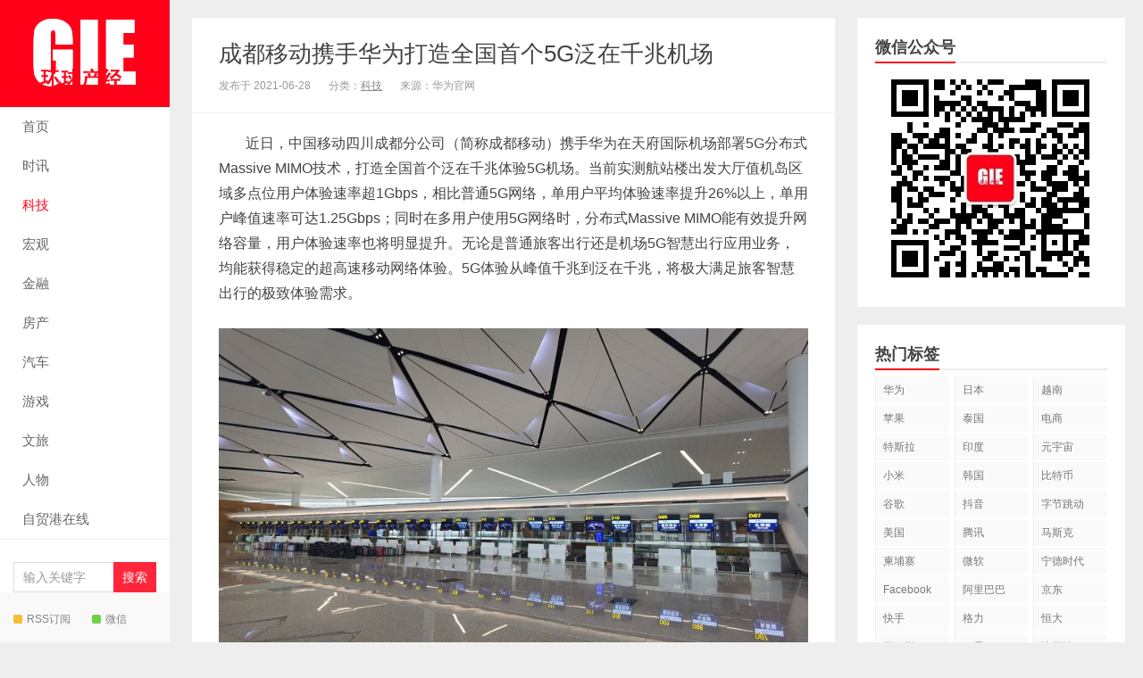

--- FILE ---
content_type: text/html; charset=UTF-8
request_url: https://gietimes.com/news/2344.html
body_size: 11280
content:
<!DOCTYPE HTML>
<html>
<head>
<meta charset="UTF-8">
<meta http-equiv="X-UA-Compatible" content="IE=edge">
<meta name="viewport" content="width=device-width, initial-scale=1.0, user-scalable=0, minimum-scale=1.0, maximum-scale=1.0">
<meta http-equiv="Cache-Control" content="no-transform">
<meta http-equiv="Cache-Control" content="no-siteapp">
<title>成都移动携手华为打造全国首个5G泛在千兆机场-环球产经网</title>
<meta name='robots' content='max-image-preview:large' />
<link rel="alternate" type="application/rss+xml" title="环球产经网 &raquo; 成都移动携手华为打造全国首个5G泛在千兆机场评论Feed" href="https://gietimes.com/news/2344.html/feed" />
<link rel='stylesheet' id='wp-block-library-css' href='https://gietimes.com/wp-includes/css/dist/block-library/style.min.css?ver=6.3.7' type='text/css' media='all' />
<style id='classic-theme-styles-inline-css' type='text/css'>
/*! This file is auto-generated */
.wp-block-button__link{color:#fff;background-color:#32373c;border-radius:9999px;box-shadow:none;text-decoration:none;padding:calc(.667em + 2px) calc(1.333em + 2px);font-size:1.125em}.wp-block-file__button{background:#32373c;color:#fff;text-decoration:none}
</style>
<style id='global-styles-inline-css' type='text/css'>
body{--wp--preset--color--black: #000000;--wp--preset--color--cyan-bluish-gray: #abb8c3;--wp--preset--color--white: #ffffff;--wp--preset--color--pale-pink: #f78da7;--wp--preset--color--vivid-red: #cf2e2e;--wp--preset--color--luminous-vivid-orange: #ff6900;--wp--preset--color--luminous-vivid-amber: #fcb900;--wp--preset--color--light-green-cyan: #7bdcb5;--wp--preset--color--vivid-green-cyan: #00d084;--wp--preset--color--pale-cyan-blue: #8ed1fc;--wp--preset--color--vivid-cyan-blue: #0693e3;--wp--preset--color--vivid-purple: #9b51e0;--wp--preset--gradient--vivid-cyan-blue-to-vivid-purple: linear-gradient(135deg,rgba(6,147,227,1) 0%,rgb(155,81,224) 100%);--wp--preset--gradient--light-green-cyan-to-vivid-green-cyan: linear-gradient(135deg,rgb(122,220,180) 0%,rgb(0,208,130) 100%);--wp--preset--gradient--luminous-vivid-amber-to-luminous-vivid-orange: linear-gradient(135deg,rgba(252,185,0,1) 0%,rgba(255,105,0,1) 100%);--wp--preset--gradient--luminous-vivid-orange-to-vivid-red: linear-gradient(135deg,rgba(255,105,0,1) 0%,rgb(207,46,46) 100%);--wp--preset--gradient--very-light-gray-to-cyan-bluish-gray: linear-gradient(135deg,rgb(238,238,238) 0%,rgb(169,184,195) 100%);--wp--preset--gradient--cool-to-warm-spectrum: linear-gradient(135deg,rgb(74,234,220) 0%,rgb(151,120,209) 20%,rgb(207,42,186) 40%,rgb(238,44,130) 60%,rgb(251,105,98) 80%,rgb(254,248,76) 100%);--wp--preset--gradient--blush-light-purple: linear-gradient(135deg,rgb(255,206,236) 0%,rgb(152,150,240) 100%);--wp--preset--gradient--blush-bordeaux: linear-gradient(135deg,rgb(254,205,165) 0%,rgb(254,45,45) 50%,rgb(107,0,62) 100%);--wp--preset--gradient--luminous-dusk: linear-gradient(135deg,rgb(255,203,112) 0%,rgb(199,81,192) 50%,rgb(65,88,208) 100%);--wp--preset--gradient--pale-ocean: linear-gradient(135deg,rgb(255,245,203) 0%,rgb(182,227,212) 50%,rgb(51,167,181) 100%);--wp--preset--gradient--electric-grass: linear-gradient(135deg,rgb(202,248,128) 0%,rgb(113,206,126) 100%);--wp--preset--gradient--midnight: linear-gradient(135deg,rgb(2,3,129) 0%,rgb(40,116,252) 100%);--wp--preset--font-size--small: 13px;--wp--preset--font-size--medium: 20px;--wp--preset--font-size--large: 36px;--wp--preset--font-size--x-large: 42px;--wp--preset--spacing--20: 0.44rem;--wp--preset--spacing--30: 0.67rem;--wp--preset--spacing--40: 1rem;--wp--preset--spacing--50: 1.5rem;--wp--preset--spacing--60: 2.25rem;--wp--preset--spacing--70: 3.38rem;--wp--preset--spacing--80: 5.06rem;--wp--preset--shadow--natural: 6px 6px 9px rgba(0, 0, 0, 0.2);--wp--preset--shadow--deep: 12px 12px 50px rgba(0, 0, 0, 0.4);--wp--preset--shadow--sharp: 6px 6px 0px rgba(0, 0, 0, 0.2);--wp--preset--shadow--outlined: 6px 6px 0px -3px rgba(255, 255, 255, 1), 6px 6px rgba(0, 0, 0, 1);--wp--preset--shadow--crisp: 6px 6px 0px rgba(0, 0, 0, 1);}:where(.is-layout-flex){gap: 0.5em;}:where(.is-layout-grid){gap: 0.5em;}body .is-layout-flow > .alignleft{float: left;margin-inline-start: 0;margin-inline-end: 2em;}body .is-layout-flow > .alignright{float: right;margin-inline-start: 2em;margin-inline-end: 0;}body .is-layout-flow > .aligncenter{margin-left: auto !important;margin-right: auto !important;}body .is-layout-constrained > .alignleft{float: left;margin-inline-start: 0;margin-inline-end: 2em;}body .is-layout-constrained > .alignright{float: right;margin-inline-start: 2em;margin-inline-end: 0;}body .is-layout-constrained > .aligncenter{margin-left: auto !important;margin-right: auto !important;}body .is-layout-constrained > :where(:not(.alignleft):not(.alignright):not(.alignfull)){max-width: var(--wp--style--global--content-size);margin-left: auto !important;margin-right: auto !important;}body .is-layout-constrained > .alignwide{max-width: var(--wp--style--global--wide-size);}body .is-layout-flex{display: flex;}body .is-layout-flex{flex-wrap: wrap;align-items: center;}body .is-layout-flex > *{margin: 0;}body .is-layout-grid{display: grid;}body .is-layout-grid > *{margin: 0;}:where(.wp-block-columns.is-layout-flex){gap: 2em;}:where(.wp-block-columns.is-layout-grid){gap: 2em;}:where(.wp-block-post-template.is-layout-flex){gap: 1.25em;}:where(.wp-block-post-template.is-layout-grid){gap: 1.25em;}.has-black-color{color: var(--wp--preset--color--black) !important;}.has-cyan-bluish-gray-color{color: var(--wp--preset--color--cyan-bluish-gray) !important;}.has-white-color{color: var(--wp--preset--color--white) !important;}.has-pale-pink-color{color: var(--wp--preset--color--pale-pink) !important;}.has-vivid-red-color{color: var(--wp--preset--color--vivid-red) !important;}.has-luminous-vivid-orange-color{color: var(--wp--preset--color--luminous-vivid-orange) !important;}.has-luminous-vivid-amber-color{color: var(--wp--preset--color--luminous-vivid-amber) !important;}.has-light-green-cyan-color{color: var(--wp--preset--color--light-green-cyan) !important;}.has-vivid-green-cyan-color{color: var(--wp--preset--color--vivid-green-cyan) !important;}.has-pale-cyan-blue-color{color: var(--wp--preset--color--pale-cyan-blue) !important;}.has-vivid-cyan-blue-color{color: var(--wp--preset--color--vivid-cyan-blue) !important;}.has-vivid-purple-color{color: var(--wp--preset--color--vivid-purple) !important;}.has-black-background-color{background-color: var(--wp--preset--color--black) !important;}.has-cyan-bluish-gray-background-color{background-color: var(--wp--preset--color--cyan-bluish-gray) !important;}.has-white-background-color{background-color: var(--wp--preset--color--white) !important;}.has-pale-pink-background-color{background-color: var(--wp--preset--color--pale-pink) !important;}.has-vivid-red-background-color{background-color: var(--wp--preset--color--vivid-red) !important;}.has-luminous-vivid-orange-background-color{background-color: var(--wp--preset--color--luminous-vivid-orange) !important;}.has-luminous-vivid-amber-background-color{background-color: var(--wp--preset--color--luminous-vivid-amber) !important;}.has-light-green-cyan-background-color{background-color: var(--wp--preset--color--light-green-cyan) !important;}.has-vivid-green-cyan-background-color{background-color: var(--wp--preset--color--vivid-green-cyan) !important;}.has-pale-cyan-blue-background-color{background-color: var(--wp--preset--color--pale-cyan-blue) !important;}.has-vivid-cyan-blue-background-color{background-color: var(--wp--preset--color--vivid-cyan-blue) !important;}.has-vivid-purple-background-color{background-color: var(--wp--preset--color--vivid-purple) !important;}.has-black-border-color{border-color: var(--wp--preset--color--black) !important;}.has-cyan-bluish-gray-border-color{border-color: var(--wp--preset--color--cyan-bluish-gray) !important;}.has-white-border-color{border-color: var(--wp--preset--color--white) !important;}.has-pale-pink-border-color{border-color: var(--wp--preset--color--pale-pink) !important;}.has-vivid-red-border-color{border-color: var(--wp--preset--color--vivid-red) !important;}.has-luminous-vivid-orange-border-color{border-color: var(--wp--preset--color--luminous-vivid-orange) !important;}.has-luminous-vivid-amber-border-color{border-color: var(--wp--preset--color--luminous-vivid-amber) !important;}.has-light-green-cyan-border-color{border-color: var(--wp--preset--color--light-green-cyan) !important;}.has-vivid-green-cyan-border-color{border-color: var(--wp--preset--color--vivid-green-cyan) !important;}.has-pale-cyan-blue-border-color{border-color: var(--wp--preset--color--pale-cyan-blue) !important;}.has-vivid-cyan-blue-border-color{border-color: var(--wp--preset--color--vivid-cyan-blue) !important;}.has-vivid-purple-border-color{border-color: var(--wp--preset--color--vivid-purple) !important;}.has-vivid-cyan-blue-to-vivid-purple-gradient-background{background: var(--wp--preset--gradient--vivid-cyan-blue-to-vivid-purple) !important;}.has-light-green-cyan-to-vivid-green-cyan-gradient-background{background: var(--wp--preset--gradient--light-green-cyan-to-vivid-green-cyan) !important;}.has-luminous-vivid-amber-to-luminous-vivid-orange-gradient-background{background: var(--wp--preset--gradient--luminous-vivid-amber-to-luminous-vivid-orange) !important;}.has-luminous-vivid-orange-to-vivid-red-gradient-background{background: var(--wp--preset--gradient--luminous-vivid-orange-to-vivid-red) !important;}.has-very-light-gray-to-cyan-bluish-gray-gradient-background{background: var(--wp--preset--gradient--very-light-gray-to-cyan-bluish-gray) !important;}.has-cool-to-warm-spectrum-gradient-background{background: var(--wp--preset--gradient--cool-to-warm-spectrum) !important;}.has-blush-light-purple-gradient-background{background: var(--wp--preset--gradient--blush-light-purple) !important;}.has-blush-bordeaux-gradient-background{background: var(--wp--preset--gradient--blush-bordeaux) !important;}.has-luminous-dusk-gradient-background{background: var(--wp--preset--gradient--luminous-dusk) !important;}.has-pale-ocean-gradient-background{background: var(--wp--preset--gradient--pale-ocean) !important;}.has-electric-grass-gradient-background{background: var(--wp--preset--gradient--electric-grass) !important;}.has-midnight-gradient-background{background: var(--wp--preset--gradient--midnight) !important;}.has-small-font-size{font-size: var(--wp--preset--font-size--small) !important;}.has-medium-font-size{font-size: var(--wp--preset--font-size--medium) !important;}.has-large-font-size{font-size: var(--wp--preset--font-size--large) !important;}.has-x-large-font-size{font-size: var(--wp--preset--font-size--x-large) !important;}
.wp-block-navigation a:where(:not(.wp-element-button)){color: inherit;}
:where(.wp-block-post-template.is-layout-flex){gap: 1.25em;}:where(.wp-block-post-template.is-layout-grid){gap: 1.25em;}
:where(.wp-block-columns.is-layout-flex){gap: 2em;}:where(.wp-block-columns.is-layout-grid){gap: 2em;}
.wp-block-pullquote{font-size: 1.5em;line-height: 1.6;}
</style>
<link rel='stylesheet' id='main-css' href='https://gietimes.com/wp-content/themes/xiu/style.css?ver=8.6' type='text/css' media='all' />
<link rel='stylesheet' id='wsocial-css' href='https://gietimes.com/wp-content/plugins/wechat-social-login/assets/css/social.css?ver=1.3.0' type='text/css' media='all' />
<script type='text/javascript' src='https://gietimes.com/wp-content/themes/xiu/js/jquery.js?ver=8.6' id='jquery-js'></script>
<link rel="https://api.w.org/" href="https://gietimes.com/wp-json/" /><link rel="alternate" type="application/json" href="https://gietimes.com/wp-json/wp/v2/posts/2344" /><link rel="EditURI" type="application/rsd+xml" title="RSD" href="https://gietimes.com/xmlrpc.php?rsd" />
<link rel="canonical" href="https://gietimes.com/news/2344.html" />
<link rel="alternate" type="application/json+oembed" href="https://gietimes.com/wp-json/oembed/1.0/embed?url=https%3A%2F%2Fgietimes.com%2Fnews%2F2344.html" />
<link rel="alternate" type="text/xml+oembed" href="https://gietimes.com/wp-json/oembed/1.0/embed?url=https%3A%2F%2Fgietimes.com%2Fnews%2F2344.html&#038;format=xml" />
<style>a:hover, a:focus,.post-like.actived,.excerpt h2 a:hover,.user-welcome strong,.article-title a:hover,#comments b,.text-muted a:hover,.relates a:hover,.archives .item:hover h3,.linkcat h2,.sticky a:hover,.article-content a:hover,.nav li.current-menu-item > a, .nav li.current-menu-parent > a, .nav li.current_page_item > a, .nav li.current-posa,.article-meta a:hover,.excerpt h2 a span,.article-title a span,.archives-list a span,.most-comment-posts li > a span,.widget_postlist .items-01 .text span{color:#ff0018;}.logo a,.article-tags a,.search-form .btn,#bdcs .bdcs-search-form-submit,.widget_tags_inner a:hover:hover,.focusmo a:hover h4,.tagslist .tagname:hover,.pagination ul > li.next-page > a,.comments-pagination .current{background-color:#ff0018;}.label-important,.badge-important{background-color:#ff0018;}.label-important .label-arrow,.badge-important .label-arrow{border-left-color:#ff0018;}.title strong{border-bottom-color:#ff0018;}#submit{background: #ff0018;border-right: 2px solid #ff0018;border-bottom: 2px solid #ff0018;}@media (max-width:720px){.ui-navtop .logo, .logo{background-color:#ff0018;}.nav li.current-menu-item > a:after, .nav li.current-menu-parent > a:after, .nav li.current_page_item > a:after, .nav li.current-post-ancestor > a:after{background-color:#ff0018;}}</style>
<meta name="keywords" content="华为, 科技, ">
<meta name="description" content="近日，中国移动四川成都分公司（简称成都移动）携手华为在天府国际机场部署5G分布式Massive MIMO技术，打造全国首个泛在千兆体验5G机场。当前实测航站楼出发大厅值机岛区域多点位用户体验速率超1Gbps，相比普通5G网络，单用户平均体验速率提升26%以上，单用户峰值速率可达1...">
<link rel="icon" href="https://gietimes.com/wp-content/uploads/2021/04/cropped-环球产经logo3-32x32.jpg" sizes="32x32" />
<link rel="icon" href="https://gietimes.com/wp-content/uploads/2021/04/cropped-环球产经logo3-192x192.jpg" sizes="192x192" />
<link rel="apple-touch-icon" href="https://gietimes.com/wp-content/uploads/2021/04/cropped-环球产经logo3-180x180.jpg" />
<meta name="msapplication-TileImage" content="https://gietimes.com/wp-content/uploads/2021/04/cropped-环球产经logo3-270x270.jpg" />
<link rel="shortcut icon" href="https://gietimes.com/favicon.ico">
<!--[if lt IE 9]><script src="https://gietimes.com/wp-content/themes/xiu/js/html5.js"></script><![endif]-->
</head>
<body class="post-template-default single single-post postid-2344 single-format-standard post_p_indent sticky-m totop-m comment_vcode ui-c3">
<section class="container">
<header class="header">
	<div class="logo"><a href="https://gietimes.com" title="环球产经网-Global Industry Economy Times"><img class="logo-img-pc" src="https://gietimes.com/wp-content/uploads/2021/04/小logo.png" alt="环球产经网"><img class="logo-img-m" src="http://gietimes.com/wp-content/uploads/2021/04/1649955584-hengGIE3.png" alt="环球产经网">环球产经网</a></div>	<ul class="nav"><li class="navmore"><i class="glyphicon glyphicon-align-justify"></i></li><li id="menu-item-7734" class="menu-item menu-item-type-custom menu-item-object-custom menu-item-home menu-item-7734"><a href="https://gietimes.com/">首页</a></li>
<li id="menu-item-26" class="menu-item menu-item-type-taxonomy menu-item-object-category menu-item-26"><a href="https://gietimes.com/news/category/times">时讯</a></li>
<li id="menu-item-30" class="menu-item menu-item-type-taxonomy menu-item-object-category current-post-ancestor current-menu-parent current-post-parent menu-item-30"><a href="https://gietimes.com/news/category/technology">科技</a></li>
<li id="menu-item-35" class="menu-item menu-item-type-taxonomy menu-item-object-category menu-item-35"><a href="https://gietimes.com/news/category/macro-economy">宏观</a></li>
<li id="menu-item-28" class="menu-item menu-item-type-taxonomy menu-item-object-category menu-item-28"><a href="https://gietimes.com/news/category/finance">金融</a></li>
<li id="menu-item-29" class="menu-item menu-item-type-taxonomy menu-item-object-category menu-item-29"><a href="https://gietimes.com/news/category/real-estate">房产</a></li>
<li id="menu-item-31" class="menu-item menu-item-type-taxonomy menu-item-object-category menu-item-31"><a href="https://gietimes.com/news/category/auto">汽车</a></li>
<li id="menu-item-32" class="menu-item menu-item-type-taxonomy menu-item-object-category menu-item-32"><a href="https://gietimes.com/news/category/games">游戏</a></li>
<li id="menu-item-33" class="menu-item menu-item-type-taxonomy menu-item-object-category menu-item-33"><a href="https://gietimes.com/news/category/culture-and-travel">文旅</a></li>
<li id="menu-item-34" class="menu-item menu-item-type-taxonomy menu-item-object-category menu-item-34"><a href="https://gietimes.com/news/category/people">人物</a></li>
<li id="menu-item-4069" class="menu-item menu-item-type-custom menu-item-object-custom menu-item-4069"><a href="https://www.ftpol.com">自贸港在线</a></li>
</ul>	<form method="get" class="search-form" action="https://gietimes.com/" ><input class="form-control" name="s" type="text" placeholder="输入关键字" required="required" value=""><input class="btn" type="submit" value="搜索"></form>	<span class="glyphicon glyphicon-search m-search"></span>	<div class="feeds">
					<a class="feed feed-rss" rel="external nofollow" href="https://gietimes.com/feed/" target="_blank"><i></i>RSS订阅</a>
					<a class="feed feed-weixin" rel="external nofollow" href="javascript:;" title="关注：gietimes-com"  data-content="<img src='https://gietimes.com/wp-content/uploads/2021/04/qrcode_for_gh_61ea39ab69ff_258-150x150.jpg'>"><i></i>微信<span class="feed-weixin-hide"><img src='https://gietimes.com/wp-content/uploads/2021/04/qrcode_for_gh_61ea39ab69ff_258-150x150.jpg'></span></a>
			</div>
	<div class="slinks">
		<a href="https://www.gietimes.com" title="环球产经">环球产经</a>	</div>

			<div class="user-signin">
			<a target="_blank" href="https://gietimes.com/wp-login.php">登陆</a><br>
			<a target="_blank" href="https://gietimes.com/wp-login.php?action=register">注册</a>
		</div>
		</header>
<div class="content-wrap">
	<div class="content">
						<header class="article-header">
						<h1 class="article-title"><a href="https://gietimes.com/news/2344.html">成都移动携手华为打造全国首个5G泛在千兆机场</a></h1>
			<ul class="article-meta">
								<li>
					 
					发布于 2021-06-28				</li>
				<li>分类：<a href="https://gietimes.com/news/category/technology" rel="category tag">科技</a></li>				<li>来源：华为官网</li>															</ul>
		</header>
				<article class="article-content">
			<p>近日，中国移动四川成都分公司（简称成都移动）携手华为在天府国际机场部署5G分布式Massive MIMO技术，打造全国首个泛在千兆体验5G机场。当前实测航站楼出发大厅值机岛区域多点位用户体验速率超1Gbps，相比普通5G网络，单用户平均体验速率提升26%以上，单用户峰值速率可达1.25Gbps；同时在多用户使用5G网络时，分布式Massive MIMO能有效提升网络容量，用户体验速率也将明显提升。无论是普通旅客出行还是机场5G智慧出行应用业务，均能获得稳定的超高速移动网络体验。5G体验从峰值千兆到泛在千兆，将极大满足旅客智慧出行的极致体验需求。</p>
<div class="text-img"><img decoding="async" fetchpriority="high" class="alignnone size-full wp-image-2345" src="http://gietimes.com/wp-content/uploads/2021/06/210627.jpg" width="800" height="500" alt="Chengdu Tianfu International Airport" srcset="https://gietimes.com/wp-content/uploads/2021/06/210627.jpg 800w, https://gietimes.com/wp-content/uploads/2021/06/210627-300x188.jpg 300w, https://gietimes.com/wp-content/uploads/2021/06/210627-768x480.jpg 768w" sizes="(max-width: 800px) 100vw, 800px" />成都天府国际机场</p>
</div>
<p>成都天府国际机场是成都市第二座新建设机场，是4F级国际机场、国际航空枢纽、丝绸之路经济带中等级最高的航空港之一。天府国际机场有2座航站楼，建筑面积共71.96万平方米，可满足年旅客吞吐量4000万人次、货邮吞吐量70万吨、飞机起降32万架次的使用需求。对于乘坐飞机出行的旅客，通常在机场需停留较长时间，5G网络将会陪伴旅客观看视频、聊天、新闻等，无处不在的超高速网络体验将成为乘客的核心需求；同时各大航空公司在陆续推出基于5G网络的智慧出行应用，如VIP客户识别，行李跟踪、AR地图导航等，进一步为乘客出行带来更大便利。</p>
<p>本次成都移动采用华为室内数字化小基站设备，开通5G分布式Massive MIMO软件功能，在各业务场景均能获得高速体验。分布式Massive MIMO是支撑5G泛在千兆网络的关键技术，该技术是将5G室外的Massive MIMO技术创新性引入到室内分布式架构上，打造成室内分布式的Massive MIMO，并且进一步联合波束赋形和多用户MIMO等关键技术实现5G网络容量与体验的双提升。从用户体验角度，分布式Massive MIMO可以有效提升用户信号质量，避免多小区组网下引入的同频干扰问题，使得在5G信号覆盖区域内均可达到高速率、高体验。</p>
<p>成都移动一直致力于为广大用户提供极致体验的5G网络服务，成都天府国际机场是四川重要的新地标，在天府国际机场打造5G泛在千兆网络，将极大的提升重大交通枢纽场景的用户体验，为旅客出行体验，机场、航空公司丰富智慧出行应用提供优质的网络基础。</p>
						        			</article>
				<div class="article-social">
											</div>

				
		<div class="article-tags">
			标签：<a href="https://gietimes.com/news/tag/huawei" rel="tag">华为</a>		</div>

		
		<nav class="article-nav">
			<span class="article-nav-prev"><span>上一篇</span><a href="https://gietimes.com/news/2338.html" rel="prev">疫情加剧，印度纺织类订单回流中国</a></span>
			<span class="article-nav-next"><span>下一篇</span><a href="https://gietimes.com/news/2353.html" rel="next">总规模近17万亿 私募基金加速流向产业升级重点行业</a></span>
		</nav>

				<div class="relates relates-model-thumb"><h3 class="title"><strong>相关推荐</strong></h3><ul><li><a target="_blank" href="https://gietimes.com/news/15224.html"><span><img src="https://gietimes.com/wp-content/themes/xiu/images/thumbnail.png" data-original="https://gietimes.com/wp-content/uploads/2023/03/2087676_700x700-240x180.jpg" class="thumb"/></span>华为控小米4项侵权！小米回应：积极谈判</a></li><li><a target="_blank" href="https://gietimes.com/news/15210.html"><span><img src="https://gietimes.com/wp-content/themes/xiu/images/thumbnail.png" data-original="https://gietimes.com/wp-content/uploads/2023/03/1677724145-xhkwAugB-1-240x152.png" class="thumb"/></span>美国政府考虑允许部分企业向华为出售专利许可</a></li><li><a target="_blank" href="https://gietimes.com/news/10464.html"><img data-original="https://nimg.ws.126.net/?url=http%3A%2F%2Fdingyue.ws.126.net%2F2022%2F0727%2F7acb832bj00rfopl500ghc0011y00goc.jpg&amp;thumbnail=660x2147483647&amp;quality=80&amp;type=jpg" class="thumb"/>鸿蒙系统第三次大更新，华为正式打响网约车服务战</a></li><li><a target="_blank" href="https://gietimes.com/news/10321.html"><span><img src="https://gietimes.com/wp-content/themes/xiu/images/thumbnail.png" data-original="https://gietimes.com/wp-content/uploads/2022/07/1658370877-dafdb6e69be728730de82da22dce2f57-240x180.jpeg" class="thumb"/></span>华为斥资1900万在昆明拿20亩地！再次发债40亿！加码汽车业务</a></li></ul></div>							</div>
</div>
<div class="sidebar">	
<div class="widget widget_media_image"><h3 class="title"><strong>微信公众号</strong></h3><img width="258" height="258" src="https://gietimes.com/wp-content/uploads/2021/04/qrcode_for_gh_61ea39ab69ff_258.jpg" class="image wp-image-21  attachment-full size-full" alt="" decoding="async" style="max-width: 100%; height: auto;" loading="lazy" srcset="https://gietimes.com/wp-content/uploads/2021/04/qrcode_for_gh_61ea39ab69ff_258.jpg 258w, https://gietimes.com/wp-content/uploads/2021/04/qrcode_for_gh_61ea39ab69ff_258-150x150.jpg 150w" sizes="(max-width: 258px) 100vw, 258px" /></div><div class="widget widget_tags"><h3 class="title"><strong>热门标签</strong></h3><ul class="widget_tags_inner -cols3"><li><a title="52个话题" href="https://gietimes.com/news/tag/huawei">华为</a></li><li><a title="34个话题" href="https://gietimes.com/news/tag/%e6%97%a5%e6%9c%ac">日本</a></li><li><a title="31个话题" href="https://gietimes.com/news/tag/%e8%b6%8a%e5%8d%97">越南</a></li><li><a title="29个话题" href="https://gietimes.com/news/tag/%e8%8b%b9%e6%9e%9c">苹果</a></li><li><a title="21个话题" href="https://gietimes.com/news/tag/%e6%b3%b0%e5%9b%bd">泰国</a></li><li><a title="19个话题" href="https://gietimes.com/news/tag/%e7%94%b5%e5%95%86">电商</a></li><li><a title="18个话题" href="https://gietimes.com/news/tag/%e7%89%b9%e6%96%af%e6%8b%89">特斯拉</a></li><li><a title="15个话题" href="https://gietimes.com/news/tag/%e5%8d%b0%e5%ba%a6">印度</a></li><li><a title="14个话题" href="https://gietimes.com/news/tag/%e5%85%83%e5%ae%87%e5%ae%99">元宇宙</a></li><li><a title="13个话题" href="https://gietimes.com/news/tag/%e5%b0%8f%e7%b1%b3">小米</a></li><li><a title="13个话题" href="https://gietimes.com/news/tag/%e9%9f%a9%e5%9b%bd">韩国</a></li><li><a title="12个话题" href="https://gietimes.com/news/tag/%e6%af%94%e7%89%b9%e5%b8%81">比特币</a></li><li><a title="11个话题" href="https://gietimes.com/news/tag/%e8%b0%b7%e6%ad%8c">谷歌</a></li><li><a title="11个话题" href="https://gietimes.com/news/tag/%e6%8a%96%e9%9f%b3">抖音</a></li><li><a title="11个话题" href="https://gietimes.com/news/tag/%e5%ad%97%e8%8a%82%e8%b7%b3%e5%8a%a8">字节跳动</a></li><li><a title="10个话题" href="https://gietimes.com/news/tag/%e7%be%8e%e5%9b%bd">美国</a></li><li><a title="9个话题" href="https://gietimes.com/news/tag/%e8%85%be%e8%ae%af">腾讯</a></li><li><a title="9个话题" href="https://gietimes.com/news/tag/%e9%a9%ac%e6%96%af%e5%85%8b">马斯克</a></li><li><a title="8个话题" href="https://gietimes.com/news/tag/%e6%9f%ac%e5%9f%94%e5%af%a8">柬埔寨</a></li><li><a title="7个话题" href="https://gietimes.com/news/tag/%e5%be%ae%e8%bd%af">微软</a></li><li><a title="7个话题" href="https://gietimes.com/news/tag/%e5%ae%81%e5%be%b7%e6%97%b6%e4%bb%a3">宁德时代</a></li><li><a title="7个话题" href="https://gietimes.com/news/tag/facebook">Facebook</a></li><li><a title="7个话题" href="https://gietimes.com/news/tag/%e9%98%bf%e9%87%8c%e5%b7%b4%e5%b7%b4">阿里巴巴</a></li><li><a title="7个话题" href="https://gietimes.com/news/tag/%e4%ba%ac%e4%b8%9c">京东</a></li><li><a title="6个话题" href="https://gietimes.com/news/tag/%e5%bf%ab%e6%89%8b">快手</a></li><li><a title="6个话题" href="https://gietimes.com/news/tag/%e6%a0%bc%e5%8a%9b">格力</a></li><li><a title="6个话题" href="https://gietimes.com/news/tag/%e6%81%92%e5%a4%a7">恒大</a></li><li><a title="5个话题" href="https://gietimes.com/news/tag/%e4%ba%9a%e9%a9%ac%e9%80%8a">亚马逊</a></li><li><a title="5个话题" href="https://gietimes.com/news/tag/%e4%b8%89%e6%98%9f">三星</a></li><li><a title="4个话题" href="https://gietimes.com/news/tag/%e6%af%94%e4%ba%9a%e8%bf%aa">比亚迪</a></li><li><a title="4个话题" href="https://gietimes.com/news/tag/%e9%b8%bf%e8%92%99">鸿蒙</a></li><li><a title="4个话题" href="https://gietimes.com/news/tag/%e8%8b%b1%e5%9b%bd">英国</a></li><li><a title="3个话题" href="https://gietimes.com/news/tag/%e4%b8%ad%e5%9b%bd%e7%a7%bb%e5%8a%a8">中国移动</a></li><li><a title="3个话题" href="https://gietimes.com/news/tag/%e4%b9%90%e8%a7%86">乐视</a></li><li><a title="3个话题" href="https://gietimes.com/news/tag/%e7%88%b1%e5%a5%87%e8%89%ba">爱奇艺</a></li><li><a title="3个话题" href="https://gietimes.com/news/tag/%e7%99%be%e5%ba%a6">百度</a></li><li><a title="3个话题" href="https://gietimes.com/news/tag/%e6%bb%b4%e6%bb%b4%e5%87%ba%e8%a1%8c">滴滴出行</a></li><li><a title="3个话题" href="https://gietimes.com/news/tag/%e5%94%af%e5%93%81%e4%bc%9a">唯品会</a></li><li><a title="3个话题" href="https://gietimes.com/news/tag/%e8%8c%85%e5%8f%b0">茅台</a></li><li><a title="3个话题" href="https://gietimes.com/news/tag/%e6%8b%bc%e5%a4%9a%e5%a4%9a">拼多多</a></li><li><a title="3个话题" href="https://gietimes.com/news/tag/%e6%9e%81%e7%8b%90">极狐</a></li><li><a title="3个话题" href="https://gietimes.com/news/tag/%e7%bd%91%e6%98%93">网易</a></li><li><a title="3个话题" href="https://gietimes.com/news/tag/%e7%91%9e%e5%b9%b8">瑞幸</a></li><li><a title="3个话题" href="https://gietimes.com/news/tag/%e5%af%8c%e5%a3%ab%e5%ba%b7">富士康</a></li><li><a title="3个话题" href="https://gietimes.com/news/tag/%e4%b8%8a%e6%b5%b7">上海</a></li><li><a title="3个话题" href="https://gietimes.com/news/tag/twitter">twitter</a></li><li><a title="3个话题" href="https://gietimes.com/news/tag/%e4%bf%84%e7%bd%97%e6%96%af">俄罗斯</a></li><li><a title="2个话题" href="https://gietimes.com/news/tag/%e4%b8%ad%e5%9b%bd%e8%81%94%e9%80%9a">中国联通</a></li><li><a title="2个话题" href="https://gietimes.com/news/tag/%e4%bc%97%e6%b3%b0%e6%b1%bd%e8%bd%a6">众泰汽车</a></li><li><a title="2个话题" href="https://gietimes.com/news/tag/%e7%be%8e%e7%9a%84">美的</a></li></ul></div><div class="widget widget_block"><div class="_3y4r2m4dzxp"></div>
    <script type="text/javascript">
        (window.slotbydup = window.slotbydup || []).push({
            id: "u6843424",
            container: "_3y4r2m4dzxp",
            async: true
        });
    </script>
    <!-- 多条广告如下脚本只需引入一次 -->
    <script type="text/javascript" src="//cpro.baidustatic.com/cpro/ui/cm.js" async="async" defer="defer" >
    </script></div><div class="widget widget_block"><div class="_cexamgb1pcv"></div>
    <script type="text/javascript">
        (window.slotbydup = window.slotbydup || []).push({
            id: "u6843426",
            container: "_cexamgb1pcv",
            async: true
        });
    </script>
</div></div><footer class="footer">
	    &copy; 2026 <a href="https://gietimes.com">环球产经网</a> 
        &nbsp; <br>除非原创声明，本站文章均为整合发布，如有侵权请联系站方。<br>
&nbsp编辑部电话：0898-66269303&nbsp&nbsp邮箱：corp@zeemeang.com<br>内容监督热线：18976094913&nbsp&nbsp<a href="https://beian.miit.gov.cn/" target="_blank">琼ICP备16002764号-3</a>&nbsp    </footer>
</section>


<script>window.TBUI={"uri":"https:\/\/gietimes.com\/wp-content\/themes\/xiu","roll":"","ajaxpager":"0"}</script>
<script type='text/javascript' src='https://gietimes.com/wp-content/themes/xiu/js/bootstrap.js?ver=8.6' id='_bootstrap-js'></script>
<script type='text/javascript' src='https://gietimes.com/wp-content/themes/xiu/js/swiper.min.js?ver=8.6' id='_swiper-js'></script>
<script type='text/javascript' src='https://gietimes.com/wp-content/themes/xiu/js/custom.js?ver=8.6' id='_custom-js'></script>
<div id="wsocial-dialog-login" style="display:none;position: fixed;z-index: 999;">
	<div class="xh-cover"></div>
	<div class="xh-regbox xh-window">
		<div class="xh-title">登录</div>
<form class="xh-form">
	<div class="commonloginc2d9fcf26fb56750de860f7f95a287610 fields-error"></div>
                <div class="xh-form-group">
            <label class="required">用户名/邮箱/手机</label>
            <input type="text" id="loginc2d9fcf26fb56750de860f7f95a287610_login_name" name="login_name" value="" placeholder="请输入用户名，邮箱或手机" class="form-control " style=""   />
                    </div>
              <script type="text/javascript">
      	(function($){
			$(document).bind('on_form_loginc2d9fcf26fb56750de860f7f95a287610_submit',function(e,m){
				m.login_name=$('#loginc2d9fcf26fb56750de860f7f95a287610_login_name').val();
			});

		})(jQuery);
		</script>
              <div class="xh-form-group">
            <label class="required">密码</label>
            <input type="password" id="loginc2d9fcf26fb56750de860f7f95a287610_login_password" name="login_password" value="" placeholder="" class="form-control " style=""   />
                    </div>
              <script type="text/javascript">
      	(function($){
			$(document).bind('on_form_loginc2d9fcf26fb56750de860f7f95a287610_submit',function(e,m){
				m.login_password=$('#loginc2d9fcf26fb56750de860f7f95a287610_login_password').val();
			});

		})(jQuery);
		</script>
              <div class="xh-form-group mt10">
            <button type="button" id="btn-login" onclick="window.xh_social_view.login();" class="xh-btn xh-btn-primary xh-btn-block xh-btn-lg">登录</button>
        </div>
    	</form>
<script type="text/javascript">
	(function($){
		if(!window.xh_social_view){
			window.xh_social_view={};
		}

		window.xh_social_view.reset=function(){
			$('.xh-alert').empty().css('display','none');
		};

		window.xh_social_view.error=function(msg,parent){
			var s = parent?(parent+'.fields-error'):'.fields-error';
			$(s).html('<div class="xh-alert xh-alert-danger" role="alert">'+msg+'</div>').css('display','block');
		};

		window.xh_social_view.warning=function(msg,parent){
			var s = parent?(parent+'.fields-error'):'.fields-error';
			$(s).html('<div class="xh-alert xh-alert-warning" role="alert">'+msg+'</div>').css('display','block');
		};

		window.xh_social_view.success=function(msg,parent){
			var s = parent?(parent+'.fields-error'):'.fields-error';
			$(s).html('<div class="xh-alert xh-alert-success" role="alert">'+msg+'</div>').css('display','block');
		};
	})(jQuery);
</script><script type="text/javascript">
	(function($){
	   $(document).keypress(function(e) {
		   if(window.__wsocial_enable_entrl_submit){
    			if (e.which == 13){
    			　　window.xh_social_view.login();
    			}
		   }
		});
		
	   window.xh_social_view.login=function(){
		   window.xh_social_view.reset();
			var data={};
			       $(document).trigger('on_form_loginc2d9fcf26fb56750de860f7f95a287610_submit',data);
       
			var validate = {
				data:data,
				success:true,
				message:null
			};
			
			$(document).trigger('wsocial_pre_login',validate);
			if(!validate.success){
				window.xh_social_view.warning(validate.message,'.commonloginc2d9fcf26fb56750de860f7f95a287610');
				return false;
			}

			var callback = {
	            type:'login',
				done:false,
				data:data
    		};
    		$(document).trigger('wsocial_action_before',callback);
			if(callback.done){return;}

			if(window.xh_social_view.loading){
				return;
			}
			window.xh_social_view.loading=true;
			
			$('#btn-login').attr('disabled','disabled').text('加载中...');
			

			jQuery.ajax({
	            url: 'https://gietimes.com/wp-admin/admin-ajax.php?action=xh_social_add_ons_login&tab=login&xh_social_add_ons_login=b52a942525&notice_str=7570816187&hash=6127aa1ea1aaeb3d24fdd9461430df68',
	            type: 'post',
	            timeout: 60 * 1000,
	            async: true,
	            cache: false,
	            data: data,
	            dataType: 'json',
	            complete: function() {
	            	window.xh_social_view.loading=false;
	            	$('#btn-login').removeAttr('disabled').text('登录');
	            },
	            success: function(m) {
	            	var callback = {
        	            type:'login',
        				done:false,
        				retry:window.xh_social_view.login,
        				data:m
            		};
            		$(document).trigger('wsocial_action_after',callback);
        			if(callback.done){return;}
	        			
	            	if(m.errcode==405||m.errcode==0){
	            		window.xh_social_view.success('登录成功！','.commonloginc2d9fcf26fb56750de860f7f95a287610');   				           

	            		if (window.top&&window.top != window.self) {
		            		var $wp_dialog = jQuery('#wp-auth-check-wrap',window.top.document);
		            		if($wp_dialog.length>0){$wp_dialog.hide();return;}
	            	    }
	            	    
	            		location.href='https://gietimes.com/news/2344.html';
						return;
					}
	            	
	            	window.xh_social_view.error(m.errmsg,'.commonloginc2d9fcf26fb56750de860f7f95a287610');
	            },
	            error:function(e){
	            	window.xh_social_view.error('系统内部错误！','.commonloginc2d9fcf26fb56750de860f7f95a287610');
	            	console.error(e.responseText);
	            }
	         });
		};
	})(jQuery);
</script>         <div class="xh-user-register xh-w">
           <a href="https://gietimes.com/register2021">注册</a>|<a href="https://gietimes.com/findpassword">忘记密码？</a>
        </div>
		<a class="xh-close" href="javascript:void(0);"></a>
	</div>
</div>


<script type="text/javascript">
    (function($){
    	$('#wsocial-dialog-login .xh-close,#wsocial-dialog-login .xh-cover').click(function(){
    		window.__wsocial_enable_entrl_submit=false;
    		$('#wsocial-dialog-login').hide();
    	});
    	window.wsocial_dialog_login_show=function(){
        	$('#wsocial-dialog-login').css('display','block');
    	    window.__wsocial_enable_entrl_submit=true;
			window.__modal_wsocial_login_resize();
			return false;
        };
        $(function(){
			$('.btn-wsocial-login').click(function(event){
				event.stopPropagation(); 
				window.wsocial_dialog_login_show();
				return false;
			});
        });
        window.__modal_wsocial_login_resize=function(){
			var $ul =$('#wsocial-dialog-login');
			var width = window.innerWidth,height = window.innerHeight;
			if (typeof width != 'number') { 
			    if (document.compatMode == 'CSS1Compat') {
			        width = document.documentElement.clientWidth;
			        height = document.documentElement.clientHeight;
			    } else {
			        width = document.body.clientWidth;
			        height = document.body.clientHeight; 
			    }
			}
			$ul.css({
				top:((height - $ul.height()) / 2) + "px",
				left:((width - $ul.width()) / 2) + "px"
			});
		};
    	$(window).resize(function(){
    		window.__modal_wsocial_login_resize();
    	});
    })(jQuery);
</script></body>
</html>

--- FILE ---
content_type: text/css
request_url: https://gietimes.com/wp-content/themes/xiu/style.css?ver=8.6
body_size: 27947
content:
/*! 
    Theme Name: xiu
    Theme URL: https://themebetter.com/theme/xiu
    Description: A better wordpress theme by themebetter.com
    Author: themebetter.com
    Author URI: https://themebetter.com
    Version: 8.6
*/html{font-family:sans-serif;-webkit-text-size-adjust:100%;-ms-text-size-adjust:100%}body{margin:0}article,aside,details,figcaption,figure,footer,header,hgroup,main,nav,section,summary{display:block}audio,canvas,progress,video{display:inline-block;vertical-align:baseline}audio:not([controls]){display:none;height:0}[hidden],template{display:none}a{background:transparent}a:active,a:hover{outline:0}abbr[title]{border-bottom:1px dotted}b,strong{font-weight:bold}dfn{font-style:italic}h1{margin:.67em 0;font-size:2em}mark{color:#000;background:#ff0}small{font-size:80%}sub,sup{position:relative;font-size:75%;line-height:0;vertical-align:baseline}sup{top:-.5em}sub{bottom:-.25em}img{border:0}svg:not(:root){overflow:hidden}figure{margin:1em 40px}hr{height:0;-moz-box-sizing:content-box;box-sizing:content-box}pre{overflow:auto}code,kbd,pre,samp{font-family:monospace, monospace;font-size:1em}button,input,optgroup,select,textarea{margin:0;font:inherit;color:inherit}button{overflow:visible}button,select{text-transform:none}button,html input[type="button"],input[type="reset"],input[type="submit"]{-webkit-appearance:button;cursor:pointer}button[disabled],html input[disabled]{cursor:default}button::-moz-focus-inner,input::-moz-focus-inner{padding:0;border:0}input{line-height:normal}input[type="checkbox"],input[type="radio"]{box-sizing:border-box;padding:0}input[type="number"]::-webkit-inner-spin-button,input[type="number"]::-webkit-outer-spin-button{height:auto}input[type="search"]{-webkit-box-sizing:content-box;-moz-box-sizing:content-box;box-sizing:content-box;-webkit-appearance:textfield}input[type="search"]::-webkit-search-cancel-button,input[type="search"]::-webkit-search-decoration{-webkit-appearance:none}fieldset{padding:.35em .625em .75em;margin:0 2px;border:1px solid #c0c0c0}legend{padding:0;border:0}textarea{overflow:auto}optgroup{font-weight:bold}table{border-spacing:0;border-collapse:collapse}td,th{padding:0}@media print{*{color:#000 !important;text-shadow:none !important;background:transparent !important;box-shadow:none !important}a,a:visited{text-decoration:underline}a[href]:after{content:" (" attr(href) ")"}abbr[title]:after{content:" (" attr(title) ")"}a[href^="javascript:"]:after,a[href^="#"]:after{content:""}pre,blockquote{border:1px solid #999;page-break-inside:avoid}thead{display:table-header-group}tr,img{page-break-inside:avoid}img{max-width:100% !important}p,h2,h3{orphans:3;widows:3}h2,h3{page-break-after:avoid}select{background:#fff !important}.navbar{display:none}.table td,.table th{background-color:#fff !important}.btn>.caret,.dropup>.btn>.caret{border-top-color:#000 !important}.label{border:1px solid #000}.table{border-collapse:collapse !important}.table-bordered th,.table-bordered td{border:1px solid #ddd !important}}*{-webkit-box-sizing:border-box;-moz-box-sizing:border-box;box-sizing:border-box}*:before,*:after{-webkit-box-sizing:border-box;-moz-box-sizing:border-box;box-sizing:border-box}html{font-size:62.5%;-webkit-tap-highlight-color:transparent}body{font-family:"Helvetica Neue", Helvetica, Arial, sans-serif;font-size:14px;line-height:1.42857143;color:#333;background-color:#fff}input,button,select,textarea{font-family:inherit;font-size:inherit;line-height:inherit}a{color:#428bca;text-decoration:none}a:hover,a:focus{color:#2a6496;text-decoration:underline}a:focus{outline:none}figure{margin:0}img{vertical-align:middle;max-width:100%}hr{margin-top:20px;margin-bottom:20px;border:0;border-top:1px solid #eee}.sr-only{position:absolute;width:1px;height:1px;padding:0;margin:-1px;overflow:hidden;clip:rect(0, 0, 0, 0);border:0}h1,h2,h3,h4,h5,h6,.h1,.h2,.h3,.h4,.h5,.h6{font-family:inherit;font-weight:500;line-height:1.1;color:inherit}h1 small,h2 small,h3 small,h4 small,h5 small,h6 small,.h1 small,.h2 small,.h3 small,.h4 small,.h5 small,.h6 small,h1 .small,h2 .small,h3 .small,h4 .small,h5 .small,h6 .small,.h1 .small,.h2 .small,.h3 .small,.h4 .small,.h5 .small,.h6 .small{font-weight:normal;line-height:1;color:#999}h1,.h1,h2,.h2,h3,.h3{margin-top:20px;margin-bottom:10px}h1 small,.h1 small,h2 small,.h2 small,h3 small,.h3 small,h1 .small,.h1 .small,h2 .small,.h2 .small,h3 .small,.h3 .small{font-size:65%}h4,.h4,h5,.h5,h6,.h6{margin-top:10px;margin-bottom:10px}h4 small,.h4 small,h5 small,.h5 small,h6 small,.h6 small,h4 .small,.h4 .small,h5 .small,.h5 .small,h6 .small,.h6 .small{font-size:75%}h1,.h1{font-size:36px}h2,.h2{font-size:30px}h3,.h3{font-size:24px}h4,.h4{font-size:18px}h5,.h5{font-size:14px}h6,.h6{font-size:12px}p{margin:0 0 10px}.lead{margin-bottom:20px;font-size:16px;font-weight:200;line-height:1.4}@media (min-width: 768px){.lead{font-size:21px}}small,.small{font-size:85%}cite{font-style:normal}.text-left{text-align:left}.text-right{text-align:right}.text-center{text-align:center}.text-justify{text-align:justify}.text-muted{color:#999}.text-primary{color:#428bca}a.text-primary:hover{color:#3071a9}.text-success{color:#3c763d}a.text-success:hover{color:#2b542c}.text-info{color:#31708f}a.text-info:hover{color:#245269}.text-warning{color:#8a6d3b}a.text-warning:hover{color:#66512c}.text-danger{color:#a94442}a.text-danger:hover{color:#843534}.bg-primary{color:#fff;background-color:#428bca}a.bg-primary:hover{background-color:#3071a9}.bg-success{background-color:#dff0d8}a.bg-success:hover{background-color:#c1e2b3}.bg-info{background-color:#d9edf7}a.bg-info:hover{background-color:#afd9ee}.bg-warning{background-color:#fcf8e3}a.bg-warning:hover{background-color:#f7ecb5}.bg-danger{background-color:#f2dede}a.bg-danger:hover{background-color:#e4b9b9}.page-header{padding-bottom:9px;margin:40px 0 20px;border-bottom:1px solid #eee}ul,ol{margin-top:0;margin-bottom:10px}ul ul,ol ul,ul ol,ol ol{margin-bottom:0}.list-unstyled{padding-left:0;list-style:none}.list-inline{padding-left:0;margin-left:-5px;list-style:none}.list-inline>li{display:inline-block;padding-right:5px;padding-left:5px}dl{margin-top:0;margin-bottom:20px}dt,dd{line-height:1.42857143}dt{font-weight:bold}dd{margin-left:0}@media (min-width: 768px){.dl-horizontal dt{float:left;width:160px;overflow:hidden;clear:left;text-align:right;text-overflow:ellipsis;white-space:nowrap}.dl-horizontal dd{margin-left:180px}}abbr[title],abbr[data-original-title]{cursor:help;border-bottom:1px dotted #999}.initialism{font-size:90%;text-transform:uppercase}blockquote{padding:10px 20px;margin:0 0 20px;font-size:17.5px;border-left:5px solid #eee}blockquote p:last-child,blockquote ul:last-child,blockquote ol:last-child{margin-bottom:0}blockquote footer,blockquote small,blockquote .small{display:block;font-size:80%;line-height:1.42857143;color:#999}blockquote footer:before,blockquote small:before,blockquote .small:before{content:'\2014 \00A0'}.blockquote-reverse,blockquote.pull-right{padding-right:15px;padding-left:0;text-align:right;border-right:5px solid #eee;border-left:0}.blockquote-reverse footer:before,blockquote.pull-right footer:before,.blockquote-reverse small:before,blockquote.pull-right small:before,.blockquote-reverse .small:before,blockquote.pull-right .small:before{content:''}.blockquote-reverse footer:after,blockquote.pull-right footer:after,.blockquote-reverse small:after,blockquote.pull-right small:after,.blockquote-reverse .small:after,blockquote.pull-right .small:after{content:'\00A0 \2014'}blockquote:before,blockquote:after{content:""}address{margin-bottom:20px;font-style:normal;line-height:1.42857143}code,kbd,pre,samp{font-family:Menlo, Monaco, Consolas, "Courier New", monospace}code{padding:2px 4px;font-size:90%;color:#c7254e;white-space:nowrap;background-color:#f9f2f4;border-radius:4px}kbd{padding:2px 4px;font-size:90%;color:#fff;background-color:#333;border-radius:3px;box-shadow:inset 0 -1px 0 rgba(0,0,0,0.25)}pre{display:block;padding:9.5px;margin:0 0 10px;font-size:13px;line-height:1.42857143;color:#333;word-wrap:break-word;background-color:#f5f5f5;border:1px solid #ccc;border-radius:4px}pre code{padding:0;font-size:inherit;color:inherit;white-space:pre-wrap;background-color:transparent;border-radius:0}fieldset{min-width:0;padding:0;margin:0;border:0}legend{display:block;width:100%;padding:0;margin-bottom:20px;font-size:21px;line-height:inherit;color:#333;border:0;border-bottom:1px solid #e5e5e5}label{display:inline-block;margin-bottom:5px;font-weight:bold}input[type="search"]{-webkit-box-sizing:border-box;-moz-box-sizing:border-box;box-sizing:border-box}input[type="radio"],input[type="checkbox"]{margin:4px 0 0;margin-top:1px \9;line-height:normal}input[type="file"]{display:block}input[type="range"]{display:block;width:100%}select[multiple],select[size]{height:auto}input[type="file"]:focus,input[type="radio"]:focus,input[type="checkbox"]:focus{outline:thin dotted;outline:5px auto -webkit-focus-ring-color;outline-offset:-2px}output{display:block;padding-top:7px;font-size:14px;line-height:1.42857143;color:#555}.form-control{display:block;width:100%;height:34px;padding:6px 12px;font-size:14px;line-height:1.42857143;color:#555;background-color:#fff;background-image:none;border:1px solid #ccc;border-radius:4px;-webkit-box-shadow:inset 0 1px 1px rgba(0,0,0,0.075);box-shadow:inset 0 1px 1px rgba(0,0,0,0.075);-webkit-transition:border-color ease-in-out .15s, box-shadow ease-in-out .15s;transition:border-color ease-in-out .15s, box-shadow ease-in-out .15s}.form-control:focus{border-color:#66afe9;outline:0;-webkit-box-shadow:inset 0 1px 1px rgba(0,0,0,0.075),0 0 8px rgba(102,175,233,0.6);box-shadow:inset 0 1px 1px rgba(0,0,0,0.075),0 0 8px rgba(102,175,233,0.6)}.form-control::-moz-placeholder{color:#999;opacity:1}.form-control:-ms-input-placeholder{color:#999}.form-control::-webkit-input-placeholder{color:#999}.form-control[disabled],.form-control[readonly],fieldset[disabled] .form-control{cursor:not-allowed;background-color:#eee;opacity:1}textarea.form-control{height:auto}input[type="search"]{-webkit-appearance:none}input[type="date"]{line-height:34px}.form-group{margin-bottom:15px}.radio,.checkbox{display:block;min-height:20px;padding-left:20px;margin-top:10px;margin-bottom:10px}.radio label,.checkbox label{display:inline;font-weight:normal;cursor:pointer}.radio input[type="radio"],.radio-inline input[type="radio"],.checkbox input[type="checkbox"],.checkbox-inline input[type="checkbox"]{float:left;margin-left:-20px}.radio+.radio,.checkbox+.checkbox{margin-top:-5px}.radio-inline,.checkbox-inline{display:inline-block;padding-left:20px;margin-bottom:0;font-weight:normal;vertical-align:middle;cursor:pointer}.radio-inline+.radio-inline,.checkbox-inline+.checkbox-inline{margin-top:0;margin-left:10px}input[type="radio"][disabled],input[type="checkbox"][disabled],.radio[disabled],.radio-inline[disabled],.checkbox[disabled],.checkbox-inline[disabled],fieldset[disabled] input[type="radio"],fieldset[disabled] input[type="checkbox"],fieldset[disabled] .radio,fieldset[disabled] .radio-inline,fieldset[disabled] .checkbox,fieldset[disabled] .checkbox-inline{cursor:not-allowed}.input-sm{height:30px;padding:5px 10px;font-size:12px;line-height:1.5;border-radius:3px}select.input-sm{height:30px;line-height:30px}textarea.input-sm,select[multiple].input-sm{height:auto}.input-lg{height:46px;padding:10px 16px;font-size:18px;line-height:1.33;border-radius:6px}select.input-lg{height:46px;line-height:46px}textarea.input-lg,select[multiple].input-lg{height:auto}.has-feedback{position:relative}.has-feedback .form-control{padding-right:42.5px}.has-feedback .form-control-feedback{position:absolute;top:25px;right:0;display:block;width:34px;height:34px;line-height:34px;text-align:center}.has-success .help-block,.has-success .control-label,.has-success .radio,.has-success .checkbox,.has-success .radio-inline,.has-success .checkbox-inline{color:#3c763d}.has-success .form-control{border-color:#3c763d;-webkit-box-shadow:inset 0 1px 1px rgba(0,0,0,0.075);box-shadow:inset 0 1px 1px rgba(0,0,0,0.075)}.has-success .form-control:focus{border-color:#2b542c;-webkit-box-shadow:inset 0 1px 1px rgba(0,0,0,0.075),0 0 6px #67b168;box-shadow:inset 0 1px 1px rgba(0,0,0,0.075),0 0 6px #67b168}.has-success .input-group-addon{color:#3c763d;background-color:#dff0d8;border-color:#3c763d}.has-success .form-control-feedback{color:#3c763d}.has-warning .help-block,.has-warning .control-label,.has-warning .radio,.has-warning .checkbox,.has-warning .radio-inline,.has-warning .checkbox-inline{color:#8a6d3b}.has-warning .form-control{border-color:#8a6d3b;-webkit-box-shadow:inset 0 1px 1px rgba(0,0,0,0.075);box-shadow:inset 0 1px 1px rgba(0,0,0,0.075)}.has-warning .form-control:focus{border-color:#66512c;-webkit-box-shadow:inset 0 1px 1px rgba(0,0,0,0.075),0 0 6px #c0a16b;box-shadow:inset 0 1px 1px rgba(0,0,0,0.075),0 0 6px #c0a16b}.has-warning .input-group-addon{color:#8a6d3b;background-color:#fcf8e3;border-color:#8a6d3b}.has-warning .form-control-feedback{color:#8a6d3b}.has-error .help-block,.has-error .control-label,.has-error .radio,.has-error .checkbox,.has-error .radio-inline,.has-error .checkbox-inline{color:#a94442}.has-error .form-control{border-color:#a94442;-webkit-box-shadow:inset 0 1px 1px rgba(0,0,0,0.075);box-shadow:inset 0 1px 1px rgba(0,0,0,0.075)}.has-error .form-control:focus{border-color:#843534;-webkit-box-shadow:inset 0 1px 1px rgba(0,0,0,0.075),0 0 6px #ce8483;box-shadow:inset 0 1px 1px rgba(0,0,0,0.075),0 0 6px #ce8483}.has-error .input-group-addon{color:#a94442;background-color:#f2dede;border-color:#a94442}.has-error .form-control-feedback{color:#a94442}.form-control-static{margin-bottom:0}.help-block{display:block;margin-top:5px;margin-bottom:10px;color:#737373}@media (min-width: 768px){.form-inline .form-group{display:inline-block;margin-bottom:0;vertical-align:middle}.form-inline .form-control{display:inline-block;width:auto;vertical-align:middle}.form-inline .input-group>.form-control{width:100%}.form-inline .control-label{margin-bottom:0;vertical-align:middle}.form-inline .radio,.form-inline .checkbox{display:inline-block;padding-left:0;margin-top:0;margin-bottom:0;vertical-align:middle}.form-inline .radio input[type="radio"],.form-inline .checkbox input[type="checkbox"]{float:none;margin-left:0}.form-inline .has-feedback .form-control-feedback{top:0}}.form-horizontal .control-label,.form-horizontal .radio,.form-horizontal .checkbox,.form-horizontal .radio-inline,.form-horizontal .checkbox-inline{padding-top:7px;margin-top:0;margin-bottom:0}.form-horizontal .radio,.form-horizontal .checkbox{min-height:27px}.form-horizontal .form-group{margin-right:-15px;margin-left:-15px}.form-horizontal .form-control-static{padding-top:7px}@media (min-width: 768px){.form-horizontal .control-label{text-align:right}}.form-horizontal .has-feedback .form-control-feedback{top:0;right:15px}.btn{display:inline-block;padding:6px 12px;margin-bottom:0;font-size:14px;font-weight:normal;line-height:1.42857143;text-align:center;white-space:nowrap;vertical-align:middle;cursor:pointer;-webkit-user-select:none;-moz-user-select:none;-ms-user-select:none;user-select:none;background-image:none;border:1px solid transparent;border-radius:4px}.btn:focus,.btn:active:focus,.btn.active:focus{outline:thin dotted;outline:5px auto -webkit-focus-ring-color;outline-offset:-2px}.btn:hover,.btn:focus{color:#333;text-decoration:none}.btn:active,.btn.active{background-image:none;outline:0;-webkit-box-shadow:inset 0 3px 5px rgba(0,0,0,0.125);box-shadow:inset 0 3px 5px rgba(0,0,0,0.125)}.btn.disabled,.btn[disabled],fieldset[disabled] .btn{pointer-events:none;cursor:not-allowed;filter:alpha(opacity=65);-webkit-box-shadow:none;box-shadow:none;opacity:.65}.btn-default{color:#333;background-color:#fff;border-color:#ccc}.btn-default:hover,.btn-default:focus,.btn-default:active,.btn-default.active,.open .dropdown-toggle.btn-default{color:#333;background-color:#ebebeb;border-color:#adadad}.btn-default:active,.btn-default.active,.open .dropdown-toggle.btn-default{background-image:none}.btn-default.disabled,.btn-default[disabled],fieldset[disabled] .btn-default,.btn-default.disabled:hover,.btn-default[disabled]:hover,fieldset[disabled] .btn-default:hover,.btn-default.disabled:focus,.btn-default[disabled]:focus,fieldset[disabled] .btn-default:focus,.btn-default.disabled:active,.btn-default[disabled]:active,fieldset[disabled] .btn-default:active,.btn-default.disabled.active,.btn-default[disabled].active,fieldset[disabled] .btn-default.active{background-color:#fff;border-color:#ccc}.btn-default .badge{color:#fff;background-color:#333}.btn-primary{color:#fff;background-color:#428bca;border-color:#357ebd}.btn-primary:hover,.btn-primary:focus,.btn-primary:active,.btn-primary.active,.open .dropdown-toggle.btn-primary{color:#fff;background-color:#3276b1;border-color:#285e8e}.btn-primary:active,.btn-primary.active,.open .dropdown-toggle.btn-primary{background-image:none}.btn-primary.disabled,.btn-primary[disabled],fieldset[disabled] .btn-primary,.btn-primary.disabled:hover,.btn-primary[disabled]:hover,fieldset[disabled] .btn-primary:hover,.btn-primary.disabled:focus,.btn-primary[disabled]:focus,fieldset[disabled] .btn-primary:focus,.btn-primary.disabled:active,.btn-primary[disabled]:active,fieldset[disabled] .btn-primary:active,.btn-primary.disabled.active,.btn-primary[disabled].active,fieldset[disabled] .btn-primary.active{background-color:#428bca;border-color:#357ebd}.btn-primary .badge{color:#428bca;background-color:#fff}.btn-success{color:#fff;background-color:#5cb85c;border-color:#4cae4c}.btn-success:hover,.btn-success:focus,.btn-success:active,.btn-success.active,.open .dropdown-toggle.btn-success{color:#fff;background-color:#47a447;border-color:#398439}.btn-success:active,.btn-success.active,.open .dropdown-toggle.btn-success{background-image:none}.btn-success.disabled,.btn-success[disabled],fieldset[disabled] .btn-success,.btn-success.disabled:hover,.btn-success[disabled]:hover,fieldset[disabled] .btn-success:hover,.btn-success.disabled:focus,.btn-success[disabled]:focus,fieldset[disabled] .btn-success:focus,.btn-success.disabled:active,.btn-success[disabled]:active,fieldset[disabled] .btn-success:active,.btn-success.disabled.active,.btn-success[disabled].active,fieldset[disabled] .btn-success.active{background-color:#5cb85c;border-color:#4cae4c}.btn-success .badge{color:#5cb85c;background-color:#fff}.btn-info{color:#fff;background-color:#5bc0de;border-color:#46b8da}.btn-info:hover,.btn-info:focus,.btn-info:active,.btn-info.active,.open .dropdown-toggle.btn-info{color:#fff;background-color:#39b3d7;border-color:#269abc}.btn-info:active,.btn-info.active,.open .dropdown-toggle.btn-info{background-image:none}.btn-info.disabled,.btn-info[disabled],fieldset[disabled] .btn-info,.btn-info.disabled:hover,.btn-info[disabled]:hover,fieldset[disabled] .btn-info:hover,.btn-info.disabled:focus,.btn-info[disabled]:focus,fieldset[disabled] .btn-info:focus,.btn-info.disabled:active,.btn-info[disabled]:active,fieldset[disabled] .btn-info:active,.btn-info.disabled.active,.btn-info[disabled].active,fieldset[disabled] .btn-info.active{background-color:#5bc0de;border-color:#46b8da}.btn-info .badge{color:#5bc0de;background-color:#fff}.btn-warning{color:#fff;background-color:#f0ad4e;border-color:#eea236}.btn-warning:hover,.btn-warning:focus,.btn-warning:active,.btn-warning.active,.open .dropdown-toggle.btn-warning{color:#fff;background-color:#ed9c28;border-color:#d58512}.btn-warning:active,.btn-warning.active,.open .dropdown-toggle.btn-warning{background-image:none}.btn-warning.disabled,.btn-warning[disabled],fieldset[disabled] .btn-warning,.btn-warning.disabled:hover,.btn-warning[disabled]:hover,fieldset[disabled] .btn-warning:hover,.btn-warning.disabled:focus,.btn-warning[disabled]:focus,fieldset[disabled] .btn-warning:focus,.btn-warning.disabled:active,.btn-warning[disabled]:active,fieldset[disabled] .btn-warning:active,.btn-warning.disabled.active,.btn-warning[disabled].active,fieldset[disabled] .btn-warning.active{background-color:#f0ad4e;border-color:#eea236}.btn-warning .badge{color:#f0ad4e;background-color:#fff}.btn-danger{color:#fff;background-color:#d9534f;border-color:#d43f3a}.btn-danger:hover,.btn-danger:focus,.btn-danger:active,.btn-danger.active,.open .dropdown-toggle.btn-danger{color:#fff;background-color:#d2322d;border-color:#ac2925}.btn-danger:active,.btn-danger.active,.open .dropdown-toggle.btn-danger{background-image:none}.btn-danger.disabled,.btn-danger[disabled],fieldset[disabled] .btn-danger,.btn-danger.disabled:hover,.btn-danger[disabled]:hover,fieldset[disabled] .btn-danger:hover,.btn-danger.disabled:focus,.btn-danger[disabled]:focus,fieldset[disabled] .btn-danger:focus,.btn-danger.disabled:active,.btn-danger[disabled]:active,fieldset[disabled] .btn-danger:active,.btn-danger.disabled.active,.btn-danger[disabled].active,fieldset[disabled] .btn-danger.active{background-color:#d9534f;border-color:#d43f3a}.btn-danger .badge{color:#d9534f;background-color:#fff}.btn-link{font-weight:normal;color:#428bca;cursor:pointer;border-radius:0}.btn-link,.btn-link:active,.btn-link[disabled],fieldset[disabled] .btn-link{background-color:transparent;-webkit-box-shadow:none;box-shadow:none}.btn-link,.btn-link:hover,.btn-link:focus,.btn-link:active{border-color:transparent}.btn-link:hover,.btn-link:focus{color:#2a6496;text-decoration:underline;background-color:transparent}.btn-link[disabled]:hover,fieldset[disabled] .btn-link:hover,.btn-link[disabled]:focus,fieldset[disabled] .btn-link:focus{color:#999;text-decoration:none}.btn-lg,.btn-group-lg>.btn{padding:10px 16px;font-size:18px;line-height:1.33;border-radius:6px}.btn-sm,.btn-group-sm>.btn{padding:5px 10px;font-size:12px;line-height:1.5;border-radius:3px}.btn-xs,.btn-group-xs>.btn{padding:1px 5px;font-size:12px;line-height:1.5;border-radius:3px}.btn-block{display:block;width:100%;padding-right:0;padding-left:0}.btn-block+.btn-block{margin-top:5px}input[type="submit"].btn-block,input[type="reset"].btn-block,input[type="button"].btn-block{width:100%}.fade{opacity:0;-webkit-transition:opacity .15s linear;transition:opacity .15s linear}.fade.in{opacity:1}.close{float:right;font-size:21px;font-weight:bold;line-height:1;color:#000;text-shadow:0 1px 0 #fff;filter:alpha(opacity=20);opacity:.2}.close:hover,.close:focus{color:#000;text-decoration:none;cursor:pointer;filter:alpha(opacity=50);opacity:.5}button.close{-webkit-appearance:none;padding:0;cursor:pointer;background:transparent;border:0}.modal-open{overflow:hidden}.modal{position:fixed;top:0;right:0;bottom:0;left:0;z-index:1050;display:none;overflow:auto;overflow-y:scroll;-webkit-overflow-scrolling:touch;outline:0}.modal.fade .modal-dialog{-webkit-transition:-webkit-transform .3s ease-out;-moz-transition:-moz-transform .3s ease-out;-o-transition:-o-transform .3s ease-out;transition:transform .3s ease-out;-webkit-transform:translate(0, -25%);-ms-transform:translate(0, -25%);transform:translate(0, -25%)}.modal.in .modal-dialog{-webkit-transform:translate(0, 0);-ms-transform:translate(0, 0);transform:translate(0, 0)}.modal-dialog{position:relative;width:auto;margin:10px}.modal-content{position:relative;background-color:#fff;background-clip:padding-box;border:1px solid #999;border:1px solid rgba(0,0,0,0.2);border-radius:6px;outline:none;-webkit-box-shadow:0 3px 9px rgba(0,0,0,0.5);box-shadow:0 3px 9px rgba(0,0,0,0.5)}.modal-backdrop{position:fixed;top:0;right:0;bottom:0;left:0;z-index:1040;background-color:#000}.modal-backdrop.fade{filter:alpha(opacity=0);opacity:0}.modal-backdrop.in{filter:alpha(opacity=50);opacity:.5}.modal-header{min-height:16.42857143px;padding:15px;border-bottom:1px solid #e5e5e5}.modal-header .close{margin-top:-2px}.modal-title{margin:0;line-height:1.42857143}.modal-body{position:relative;padding:20px}.modal-footer{padding:19px 20px 20px;margin-top:15px;text-align:right;border-top:1px solid #e5e5e5}.modal-footer .btn+.btn{margin-bottom:0;margin-left:5px}.modal-footer .btn-group .btn+.btn{margin-left:-1px}.modal-footer .btn-block+.btn-block{margin-left:0}@media (min-width: 768px){.modal-dialog{width:600px;margin:30px auto}.modal-content{-webkit-box-shadow:0 5px 15px rgba(0,0,0,0.5);box-shadow:0 5px 15px rgba(0,0,0,0.5)}}.popover{position:absolute;top:0;left:0;z-index:1010;display:none;max-width:276px;padding:1px;text-align:left;white-space:normal;background-color:#fff;background-clip:padding-box;border:1px solid #ccc;border:1px solid rgba(0,0,0,0.2);border-radius:6px;-webkit-box-shadow:0 5px 10px rgba(0,0,0,0.2);box-shadow:0 5px 10px rgba(0,0,0,0.2)}.popover.top{margin-top:-10px}.popover.right{margin-left:10px}.popover.bottom{margin-top:10px}.popover.left{margin-left:-10px}.popover-title{padding:8px 14px;margin:0;font-size:14px;font-weight:normal;line-height:18px;background-color:#f7f7f7;border-bottom:1px solid #ebebeb;border-radius:5px 5px 0 0}.popover-content{padding:0}.popover>.arrow,.popover>.arrow:after{position:absolute;display:block;width:0;height:0;border-color:transparent;border-style:solid}.popover>.arrow{border-width:11px}.popover>.arrow:after{content:"";border-width:10px}.popover.top>.arrow{bottom:-11px;left:50%;margin-left:-11px;border-top-color:#999;border-top-color:rgba(0,0,0,0.25);border-bottom-width:0}.popover.top>.arrow:after{bottom:1px;margin-left:-10px;content:" ";border-top-color:#fff;border-bottom-width:0}.popover.right>.arrow{top:50%;left:-11px;margin-top:-11px;border-right-color:#999;border-right-color:rgba(0,0,0,0.25);border-left-width:0}.popover.right>.arrow:after{bottom:-10px;left:1px;content:" ";border-right-color:#fff;border-left-width:0}.popover.bottom>.arrow{top:-11px;left:50%;margin-left:-11px;border-top-width:0;border-bottom-color:#999;border-bottom-color:rgba(0,0,0,0.25)}.popover.bottom>.arrow:after{top:1px;margin-left:-10px;content:" ";border-top-width:0;border-bottom-color:#fff}.popover.left>.arrow{top:50%;right:-11px;margin-top:-11px;border-right-width:0;border-left-color:#999;border-left-color:rgba(0,0,0,0.25)}.popover.left>.arrow:after{right:1px;bottom:-10px;content:" ";border-right-width:0;border-left-color:#fff}.tooltip{position:absolute;z-index:1030;display:block;font-size:12px;line-height:1.4;visibility:visible;filter:alpha(opacity=0);opacity:0}.tooltip.in{filter:alpha(opacity=70);opacity:.7}.tooltip.top{padding:5px 0;margin-top:-3px}.tooltip.right{padding:0 5px;margin-left:3px}.tooltip.bottom{padding:5px 0;margin-top:3px}.tooltip.left{padding:0 5px;margin-left:-3px}.tooltip-inner{max-width:200px;padding:4px 8px 3px;color:#eee;text-align:center;text-decoration:none;background-color:#000;border-radius:2px}.tooltip-arrow{position:absolute;width:0;height:0;border-color:transparent;border-style:solid}.tooltip.top .tooltip-arrow{bottom:0;left:50%;margin-left:-5px;border-width:5px 5px 0;border-top-color:#000}.tooltip.top-left .tooltip-arrow{bottom:0;left:5px;border-width:5px 5px 0;border-top-color:#000}.tooltip.top-right .tooltip-arrow{right:5px;bottom:0;border-width:5px 5px 0;border-top-color:#000}.tooltip.right .tooltip-arrow{top:50%;left:0;margin-top:-5px;border-width:5px 5px 5px 0;border-right-color:#000}.tooltip.left .tooltip-arrow{top:50%;right:0;margin-top:-5px;border-width:5px 0 5px 5px;border-left-color:#000}.tooltip.bottom .tooltip-arrow{top:0;left:50%;margin-left:-5px;border-width:0 5px 5px;border-bottom-color:#000}.tooltip.bottom-left .tooltip-arrow{top:0;left:5px;border-width:0 5px 5px;border-bottom-color:#000}.tooltip.bottom-right .tooltip-arrow{top:0;right:5px;border-width:0 5px 5px;border-bottom-color:#000}.label,.badge{position:relative;display:inline-block;padding:5px 7px;font-size:12px;line-height:14px;color:#ffffff;vertical-align:baseline;white-space:nowrap;background-color:#999999}.badge{padding:1px 4px 0}.label:empty,.badge:empty{display:none}a.label:hover,a.label:focus,a.badge:hover,a.badge:focus{color:#ffffff;text-decoration:none;cursor:pointer}.label-arrow{position:absolute;width:0;height:0;vertical-align:top;content:""}.label .label-arrow{top:7px;right:-4px;border-left:4px solid #000000;border-top:4px solid transparent;border-bottom:4px solid transparent}.label-important,.badge-important{background-color:#FF5E52;opacity:.9}.label-important .label-arrow,.badge-important .label-arrow{border-left-color:#FF5E52;opacity:.9}.label-warning,.badge-warning{background-color:#f89406}.label-warning .label-arrow,.badge-warning .label-arrow{border-left-color:#f89406}.label-success,.badge-success{background-color:#56af45}.label-success .label-arrow,.badge-success .label-arrow{border-left-color:#56af45}.label-info,.badge-info{background-color:#3a87ad}.label-info .label-arrow,.badge-info .label-arrow{border-left-color:#3a87ad}.label-inverse,.badge-inverse{background-color:#4A4A4A}.label-inverse .label-arrow,.badge-inverse .label-arrow{border-left-color:#4A4A4A}a.label-important:hover,a.badge-important:hover{opacity:1}a.label-important:hover .label-arrow,a.badge-important:hover .label-arrow{opacity:1}a.label-warning:hover,a.badge-warning:hover{background-color:#d57f05}a.label-warning:hover .label-arrow,a.badge-warning:hover .label-arrow{border-left-color:#d57f05}a.label-success:hover,a.badge-success:hover{background-color:#49953b}a.label-success:hover .label-arrow,a.badge-success:hover .label-arrow{border-left-color:#49953b}a.label-info:hover,a.badge-info:hover{background-color:#317292}a.label-info:hover .label-arrow,a.badge-info:hover .label-arrow{border-left-color:#317292}a.label-inverse:hover,a.badge-inverse:hover{background-color:#383838}a.label-inverse:hover .label-arrow,a.badge-inverse:hover .label-arrow{border-left-color:#383838}@font-face{font-family:'Glyphicons Halflings';src:url("fonts/glyphicons-halflings-regular.eot");src:url("fonts/glyphicons-halflings-regular.eot?#iefix") format("embedded-opentype"),url("fonts/glyphicons-halflings-regular.woff") format("woff"),url("fonts/glyphicons-halflings-regular.ttf") format("truetype"),url("fonts/glyphicons-halflings-regular.svg#glyphicons_halflingsregular") format("svg")}.glyphicon{position:relative;top:1px;display:inline-block;font-family:'Glyphicons Halflings';font-style:normal;font-weight:normal;line-height:1;-webkit-font-smoothing:antialiased;-moz-osx-font-smoothing:grayscale}.glyphicon-asterisk:before{content:"\2a"}.glyphicon-plus:before{content:"\2b"}.glyphicon-euro:before{content:"\20ac"}.glyphicon-minus:before{content:"\2212"}.glyphicon-cloud:before{content:"\2601"}.glyphicon-envelope:before{content:"\2709"}.glyphicon-pencil:before{content:"\270f"}.glyphicon-glass:before{content:"\e001"}.glyphicon-music:before{content:"\e002"}.glyphicon-search:before{content:"\e003"}.glyphicon-heart:before{content:"\e005"}.glyphicon-star:before{content:"\e006"}.glyphicon-star-empty:before{content:"\e007"}.glyphicon-user:before{content:"\e008"}.glyphicon-film:before{content:"\e009"}.glyphicon-th-large:before{content:"\e010"}.glyphicon-th:before{content:"\e011"}.glyphicon-th-list:before{content:"\e012"}.glyphicon-ok:before{content:"\e013"}.glyphicon-remove:before{content:"\e014"}.glyphicon-zoom-in:before{content:"\e015"}.glyphicon-zoom-out:before{content:"\e016"}.glyphicon-off:before{content:"\e017"}.glyphicon-signal:before{content:"\e018"}.glyphicon-cog:before{content:"\e019"}.glyphicon-trash:before{content:"\e020"}.glyphicon-home:before{content:"\e021"}.glyphicon-file:before{content:"\e022"}.glyphicon-time:before{content:"\e023"}.glyphicon-road:before{content:"\e024"}.glyphicon-download-alt:before{content:"\e025"}.glyphicon-download:before{content:"\e026"}.glyphicon-upload:before{content:"\e027"}.glyphicon-inbox:before{content:"\e028"}.glyphicon-play-circle:before{content:"\e029"}.glyphicon-repeat:before{content:"\e030"}.glyphicon-refresh:before{content:"\e031"}.glyphicon-list-alt:before{content:"\e032"}.glyphicon-lock:before{content:"\e033"}.glyphicon-flag:before{content:"\e034"}.glyphicon-headphones:before{content:"\e035"}.glyphicon-volume-off:before{content:"\e036"}.glyphicon-volume-down:before{content:"\e037"}.glyphicon-volume-up:before{content:"\e038"}.glyphicon-qrcode:before{content:"\e039"}.glyphicon-barcode:before{content:"\e040"}.glyphicon-tag:before{content:"\e041"}.glyphicon-tags:before{content:"\e042"}.glyphicon-book:before{content:"\e043"}.glyphicon-bookmark:before{content:"\e044"}.glyphicon-print:before{content:"\e045"}.glyphicon-camera:before{content:"\e046"}.glyphicon-font:before{content:"\e047"}.glyphicon-bold:before{content:"\e048"}.glyphicon-italic:before{content:"\e049"}.glyphicon-text-height:before{content:"\e050"}.glyphicon-text-width:before{content:"\e051"}.glyphicon-align-left:before{content:"\e052"}.glyphicon-align-center:before{content:"\e053"}.glyphicon-align-right:before{content:"\e054"}.glyphicon-align-justify:before{content:"\e055"}.glyphicon-list:before{content:"\e056"}.glyphicon-indent-left:before{content:"\e057"}.glyphicon-indent-right:before{content:"\e058"}.glyphicon-facetime-video:before{content:"\e059"}.glyphicon-picture:before{content:"\e060"}.glyphicon-map-marker:before{content:"\e062"}.glyphicon-adjust:before{content:"\e063"}.glyphicon-tint:before{content:"\e064"}.glyphicon-edit:before{content:"\e065"}.glyphicon-share:before{content:"\e066"}.glyphicon-check:before{content:"\e067"}.glyphicon-move:before{content:"\e068"}.glyphicon-step-backward:before{content:"\e069"}.glyphicon-fast-backward:before{content:"\e070"}.glyphicon-backward:before{content:"\e071"}.glyphicon-play:before{content:"\e072"}.glyphicon-pause:before{content:"\e073"}.glyphicon-stop:before{content:"\e074"}.glyphicon-forward:before{content:"\e075"}.glyphicon-fast-forward:before{content:"\e076"}.glyphicon-step-forward:before{content:"\e077"}.glyphicon-eject:before{content:"\e078"}.glyphicon-chevron-left:before{content:"\e079"}.glyphicon-chevron-right:before{content:"\e080"}.glyphicon-plus-sign:before{content:"\e081"}.glyphicon-minus-sign:before{content:"\e082"}.glyphicon-remove-sign:before{content:"\e083"}.glyphicon-ok-sign:before{content:"\e084"}.glyphicon-question-sign:before{content:"\e085"}.glyphicon-info-sign:before{content:"\e086"}.glyphicon-screenshot:before{content:"\e087"}.glyphicon-remove-circle:before{content:"\e088"}.glyphicon-ok-circle:before{content:"\e089"}.glyphicon-ban-circle:before{content:"\e090"}.glyphicon-arrow-left:before{content:"\e091"}.glyphicon-arrow-right:before{content:"\e092"}.glyphicon-arrow-up:before{content:"\e093"}.glyphicon-arrow-down:before{content:"\e094"}.glyphicon-share-alt:before{content:"\e095"}.glyphicon-resize-full:before{content:"\e096"}.glyphicon-resize-small:before{content:"\e097"}.glyphicon-exclamation-sign:before{content:"\e101"}.glyphicon-gift:before{content:"\e102"}.glyphicon-leaf:before{content:"\e103"}.glyphicon-fire:before{content:"\e104"}.glyphicon-eye-open:before{content:"\e105"}.glyphicon-eye-close:before{content:"\e106"}.glyphicon-warning-sign:before{content:"\e107"}.glyphicon-plane:before{content:"\e108"}.glyphicon-calendar:before{content:"\e109"}.glyphicon-random:before{content:"\e110"}.glyphicon-comment:before{content:"\e111"}.glyphicon-magnet:before{content:"\e112"}.glyphicon-chevron-up:before{content:"\e113"}.glyphicon-chevron-down:before{content:"\e114"}.glyphicon-retweet:before{content:"\e115"}.glyphicon-shopping-cart:before{content:"\e116"}.glyphicon-folder-close:before{content:"\e117"}.glyphicon-folder-open:before{content:"\e118"}.glyphicon-resize-vertical:before{content:"\e119"}.glyphicon-resize-horizontal:before{content:"\e120"}.glyphicon-hdd:before{content:"\e121"}.glyphicon-bullhorn:before{content:"\e122"}.glyphicon-bell:before{content:"\e123"}.glyphicon-certificate:before{content:"\e124"}.glyphicon-thumbs-up:before{content:"\e125"}.glyphicon-thumbs-down:before{content:"\e126"}.glyphicon-hand-right:before{content:"\e127"}.glyphicon-hand-left:before{content:"\e128"}.glyphicon-hand-up:before{content:"\e129"}.glyphicon-hand-down:before{content:"\e130"}.glyphicon-circle-arrow-right:before{content:"\e131"}.glyphicon-circle-arrow-left:before{content:"\e132"}.glyphicon-circle-arrow-up:before{content:"\e133"}.glyphicon-circle-arrow-down:before{content:"\e134"}.glyphicon-globe:before{content:"\e135"}.glyphicon-wrench:before{content:"\e136"}.glyphicon-tasks:before{content:"\e137"}.glyphicon-filter:before{content:"\e138"}.glyphicon-briefcase:before{content:"\e139"}.glyphicon-fullscreen:before{content:"\e140"}.glyphicon-dashboard:before{content:"\e141"}.glyphicon-paperclip:before{content:"\e142"}.glyphicon-heart-empty:before{content:"\e143"}.glyphicon-link:before{content:"\e144"}.glyphicon-phone:before{content:"\e145"}.glyphicon-pushpin:before{content:"\e146"}.glyphicon-usd:before{content:"\e148"}.glyphicon-gbp:before{content:"\e149"}.glyphicon-sort:before{content:"\e150"}.glyphicon-sort-by-alphabet:before{content:"\e151"}.glyphicon-sort-by-alphabet-alt:before{content:"\e152"}.glyphicon-sort-by-order:before{content:"\e153"}.glyphicon-sort-by-order-alt:before{content:"\e154"}.glyphicon-sort-by-attributes:before{content:"\e155"}.glyphicon-sort-by-attributes-alt:before{content:"\e156"}.glyphicon-unchecked:before{content:"\e157"}.glyphicon-expand:before{content:"\e158"}.glyphicon-collapse-down:before{content:"\e159"}.glyphicon-collapse-up:before{content:"\e160"}.glyphicon-log-in:before{content:"\e161"}.glyphicon-flash:before{content:"\e162"}.glyphicon-log-out:before{content:"\e163"}.glyphicon-new-window:before{content:"\e164"}.glyphicon-record:before{content:"\e165"}.glyphicon-save:before{content:"\e166"}.glyphicon-open:before{content:"\e167"}.glyphicon-saved:before{content:"\e168"}.glyphicon-import:before{content:"\e169"}.glyphicon-export:before{content:"\e170"}.glyphicon-send:before{content:"\e171"}.glyphicon-floppy-disk:before{content:"\e172"}.glyphicon-floppy-saved:before{content:"\e173"}.glyphicon-floppy-remove:before{content:"\e174"}.glyphicon-floppy-save:before{content:"\e175"}.glyphicon-floppy-open:before{content:"\e176"}.glyphicon-credit-card:before{content:"\e177"}.glyphicon-transfer:before{content:"\e178"}.glyphicon-cutlery:before{content:"\e179"}.glyphicon-header:before{content:"\e180"}.glyphicon-compressed:before{content:"\e181"}.glyphicon-earphone:before{content:"\e182"}.glyphicon-phone-alt:before{content:"\e183"}.glyphicon-tower:before{content:"\e184"}.glyphicon-stats:before{content:"\e185"}.glyphicon-sd-video:before{content:"\e186"}.glyphicon-hd-video:before{content:"\e187"}.glyphicon-subtitles:before{content:"\e188"}.glyphicon-sound-stereo:before{content:"\e189"}.glyphicon-sound-dolby:before{content:"\e190"}.glyphicon-sound-5-1:before{content:"\e191"}.glyphicon-sound-6-1:before{content:"\e192"}.glyphicon-sound-7-1:before{content:"\e193"}.glyphicon-copyright-mark:before{content:"\e194"}.glyphicon-registration-mark:before{content:"\e195"}.glyphicon-cloud-download:before{content:"\e197"}.glyphicon-cloud-upload:before{content:"\e198"}.glyphicon-tree-conifer:before{content:"\e199"}.glyphicon-tree-deciduous:before{content:"\e200"}a{color:#444;text-decoration:none}a:hover,a:focus{color:#FF5E52;text-decoration:none}::selection{background:#72d0eb;color:#fff;text-shadow:none}::-moz-selection{background:#72d0eb;color:#fff;text-shadow:none}.text-muted a{color:#999;text-decoration:underline}.text-muted a:hover{color:#FF5E52}.wp-video,.mejs-video,audio,canvas,progress,video,embed,iframe,.iframe{max-width:100%}.wp-video{margin-bottom:16px}body,button,input,select,textarea{font-family:"Microsoft Yahei","Helvetica Neue",Helvetica,Arial,sans-serif}body{margin:0;font-size:14px;line-height:20px;color:#444;overflow-x:hidden;background-color:#eee}.header{position:fixed;top:0;bottom:0;width:190px;background-color:#f6f6f6;margin:0;padding:0;z-index:99}.container{max-width:1280px;background-color:#fff;margin:0 auto;text-align:left;position:relative;*zoom:1}.container:before,.container:after{display:table;content:"";line-height:0}.container:after{clear:both}.content-wrap{width:100%;float:left}.content{margin-right:320px;margin-left:190px;padding:20px 25px 0;min-height:800px;overflow:hidden}.sidebar{float:left;margin-left:-320px;width:300px;position:relative;padding-top:20px}.sidebar .-roll-top{width:300px;position:fixed}.sidebar .-roll-bottom{width:300px;position:absolute}.ui-navtop .sidebar .-roll-top{width:360px}.ui-navtop .sidebar .-roll-bottom{width:360px}@media (max-width: 1024px){.sidebar .-roll-top,.sidebar .-roll-bottom{width:auto;position:static;top:0}}.error404{background-color:#fff}.logo{margin:0;font-size:0}.logo a{display:block;height:120px;overflow:hidden;background-color:#FF5E52;color:#fff}.logo-img-m{display:none}.feeds{padding:15px 0 15px 15px;margin-bottom:10px;overflow:hidden;background-color:#f9f9f9;border-bottom:1px solid #eee;line-height:28px}.feeds-title{margin:0 0 7px -15px;padding:0;color:#999;text-align:center}.feed{opacity:.8;color:#666;font-size:12px;display:inline-block;width:48%}.feed i{display:inline-block;width:10px;height:10px;border-radius:2px;margin-right:5px;position:relative;top:1px}.feed:hover,.feed:active{opacity:1}.feed-weibo i{background-color:#FF5E52}.feed-tqq i{background-color:#1FAEFF}.feed-facebook i{background-color:#2365DA}.feed-twitter i{background-color:#00D5E7}.feed-weixin i{background-color:#4BC916}.feed-rss i{background-color:#F1B305}.feed-weibo:hover{color:#FF5E52}.feed-tqq:hover{color:#1FAEFF}.feed-facebook:hover{color:#2365DA}.feed-twitter:hover{color:#00D5E7}.feed-weixin:hover{color:#4BC916}.feed-rss:hover{color:#F1B305}.feed-weixin-hide{display:none !important}.deliver{text-align:center;padding:0 15px}.deliver .btn{padding:10px;border-width:2px;border-color:#ddd;color:#777}.deliver .btn:hover{border-color:#ccc;color:#444;background-color:#f6f6f6}.deliver .glyphicon{top:2px;margin-right:3px}.slinks{text-align:center;color:#999;font-size:12px;line-height:25px}.slinks a{color:#999;margin:0 5px}.slinks a:hover{color:#666;text-decoration:underline}.user-welcome{padding:8px 8px 7px 58px;font-size:12px;margin:20px 15px 20px 15px;background-color:#EEEEEE;border-radius:2px;box-shadow:-1px -1px 0 rgba(0,0,0,0.1),inset -1px -1px 0 rgba(0,0,0,0.03)}.user-welcome .avatar{float:left;margin-left:-50px;width:40px;height:40px;border-radius:8px;position:relative;top:-1px}.user-welcome strong{overflow:hidden;text-overflow:ellipsis;white-space:nowrap;display:block;color:#FF5E52}.user-logout{font-size:12px;text-align:center;margin-top:-15px;color:#999}.user-logout a{color:#999;text-decoration:underline}.nav{position:relative;font-size:15px;border-bottom:1px solid #EEEEEE;list-style:none;padding:0;margin-bottom:0}.nav li{position:relative}.nav li a{padding:12px 25px;color:#666;display:block}.nav li a:focus,.nav li a:hover{color:#444;background-color:#fff}.nav li.current-menu-item>a,.nav li.current-menu-parent>a,.nav li.current_page_item>a,.nav li.current-post-ancestor>a{color:#FF5E52;background-color:#fff;position:relative;z-index:2}.nav li ul{position:absolute;top:-2px;left:100%;min-width:160px;z-index:10;font-size:14px;border:2px solid #eee;border-left:none;background-color:#fff;z-index:2;list-style:none;margin:0;padding:5px 0;display:none}.nav li:hover>ul{display:block}.nav li ul>li>a{padding:8px 10px 8px 25px;color:#999}.nav li ul>li>a:hover{background-color:#F6F6F6;color:#555}.nav .glyphicon{margin-right:10px;top:2px}.btn-navbar{display:none;float:right;padding:5px 8px 6px;margin-left:5px;margin-right:5px;margin-top:11px;background-color:#404040}.btn-navbar .icon-bar{display:block;width:18px;height:2px;background-color:#f9f9f9}.btn-navbar .icon-bar+.icon-bar{margin-top:3px}.dropdown-menu:before{content:'';display:inline-block;border-left:5px solid transparent;border-right:5px solid transparent;border-bottom:5px solid #ccc;border-bottom-color:rgba(0,0,0,0.2);position:absolute;top:-5px;left:9px}.dropdown-menu:after{content:'';display:inline-block;border-left:4px solid transparent;border-right:4px solid transparent;border-bottom:4px solid #ffffff;position:absolute;top:-4px;left:10px}.dropdown-menu.pull-right{left:auto;right:0}.dropdown-menu.pull-right:before{left:auto;right:6px}.dropdown-menu.pull-right:after{left:auto;right:7px}.dropdown-menu.pull-right .dropdown-menu{left:auto;right:100%;margin-left:0;margin-right:-1px}.menu{margin-right:20px;margin-top:11px}.search-suggest.dropdown-menu>li>a{padding:4px 7px 3px}.search-suggest span{float:right;color:#999}.search-suggest .active span{color:#fff}.pull-left{float:left}.pull-right{float:right}.pagination{padding:20px;background-color:#fff;text-align:center}.pagination ul{display:inline-block;*display:inline;*zoom:1;margin-left:0;margin-bottom:0;padding:0}.pagination ul>li{display:inline}.pagination ul>li>a,.pagination ul>li>span{margin:0 5px;float:left;padding:7px 16px 6px;text-decoration:none;background-color:#ddd;color:#666;opacity:.88}.pagination-multi ul>li>a,.pagination-multi ul>li>span{padding:5px 14px;margin:0 1px;font-size:12px}.pagination ul>li>a:hover,.pagination ul>li>a:focus{opacity:1}.pagination ul>.active>a,.pagination ul>.active>span{background-color:#FF5E52;color:#fff}.pagination ul>.active>a,.pagination ul>.active>span{cursor:default}.pagination ul>li>span,.pagination ul>.disabled>span,.pagination ul>.disabled>a,.pagination ul>.disabled>a:hover,.pagination ul>.disabled>a:focus{color:#999999;background-color:transparent;cursor:default}.pagination ul>li.next-page>a{background-color:#FF5E52;color:#fff}.ias_trigger{margin:20px 0}.ias_trigger a{background-color:#eee;display:block;line-height:35px;text-align:center;font-size:14px;color:#999}.ias_trigger a:hover{background-color:#ddd;color:#666}.pagination-loading{font-size:16px;text-align:center;color:#999;padding:30px 0 40px}.pagination-loading .glyphicon{top:2px}.pagenav{overflow:hidden;text-align:center;padding:20px}.pagenav a,.pagenav .current,.pagenav .page-numbers{padding:4px 12px 3px;color:#666;display:inline-block;background-color:#eee;margin:0 1px}.pagenav .current{background-color:#FF5E52;color:#fff}.pagenav a:hover{background-color:#ccc;color:#444}.comments-pagination{overflow:hidden;text-align:center;padding:20px}.comments-pagination .screen-reader-text{display:none}.comments-pagination a,.comments-pagination .current,.comments-pagination .page-numbers{padding:4px 12px 3px;color:#666;display:inline-block;background-color:#eee;margin:0 1px}.comments-pagination .current{background-color:#FF5E52;color:#fff}.comments-pagination a:hover{background-color:#ccc;color:#444}.article-nav{overflow:hidden;margin-bottom:30px;font-size:14px;color:#bbb;clear:both}.article-nav-prev,.article-nav-next{float:left;position:relative;width:50%}.article-nav-next{float:right;text-align:right}.article-nav-prev::before{content:'';position:absolute;right:-1px;top:0;height:100%;display:block;width:1px;background-color:#eee}.article-nav-next::before{content:'';position:absolute;left:0;top:0;height:100%;display:block;width:1px;background-color:#eee}.article-nav-prev span,.article-nav-next span{display:block}.article-nav a{color:#999;margin-right:20px;display:inline-block}.article-nav a:hover{color:#FF5E52}.article-nav-next a{margin-right:0;margin-left:20px}.title{position:relative;margin:0;line-height:32px;font-size:18px;border-bottom:2px solid #eee}.title strong{border-bottom:2px solid #FF5E52;display:inline-block;position:relative;bottom:-2px}.title .pull-right{float:right;line-height:32px}.sticky{overflow:hidden;margin-bottom:0}.sticky ul{list-style:none;padding:0;padding-top:15px;overflow:hidden;margin-right:-10px}.sticky li{width:25%;float:left;margin-bottom:20px;height:178px;overflow:hidden}.sticky li a{display:block;margin-right:10px;position:relative;color:#666}.sticky a:hover{color:#FF5E52}.sticky img{display:block;max-width:100%;margin-bottom:5px;height:132px}.focusmo{overflow:hidden;margin-bottom:10px}.focusmo ul{list-style:none;margin:0;padding-left:50%}.focusmo li{width:50%;float:left;margin-bottom:10px}.focusmo a{margin-left:10px;display:block;overflow:hidden;height:128px;position:relative}.focusmo img{width:100%;height:100%}.focusmo li.large{width:100%;float:left;margin-left:-100%}.focusmo li.large a{height:266px;margin-left:0}.focusmo h4{position:absolute;bottom:0;left:0;right:0;padding:4px 10px 0;height:41px;overflow:hidden;background-color:#656565;background-color:rgba(0,0,0,0.7);color:#fff;margin:0;font-size:12px;line-height:17px}.focusmo .large h4{font-size:16px;line-height:34px}.focusmo a:hover h4{background-color:#FF5E52;opacity:.9}.relates{overflow:hidden}.relates ul{list-style:none;padding:15px 0 0;overflow:hidden;margin-right:-10px}.relates-model-thumb li{display:inline-block;vertical-align:top;width:25%;margin-bottom:20px}.relates-model-thumb a{margin-right:10px;display:block}.relates-model-thumb a img{width:100%;margin-bottom:5px;height:132px}.relates-model-text ul{margin-right:0;list-style:disc;margin-left:20px;color:#666;margin-bottom:20px}.relates-model-text li{margin-bottom:8px;margin-left:20px}.relates a{color:#666}.relates a:hover{color:#FF5E52}.excerpt{padding:25px 0;border-bottom:1px solid #eee;position:relative;overflow:hidden}.excerpt header{margin:0 0 10px 0}.excerpt .focus{position:relative;margin:10px -6px 0 0;overflow:hidden}.thumbnail .item{display:block;float:left;width:25%;margin-bottom:6px}.thumbnail .thumb{max-width:240px;width:100%;max-height:132px}.focus .thumbnail .thumb{height:132px}.thumb-span{margin-right:6px;display:block;position:relative;font-family:'Glyphicons Halflings';overflow:hidden}.thumb-span::before{content:"";background-color:transparent;position:absolute;top:0;left:0;width:100%;height:100%;z-index:2}.thumb-span:hover::before{background-color:rgba(0,0,0,0.4)}.excerpt-one{position:relative}.excerpt-one .focus{float:right;width:25.3%;margin-top:0;margin-right:0}.excerpt-one .focus .item{width:100%}.excerpt-one .note{margin-top:6px;padding-right:15px}.excerpt-one .note{margin-right:25.3%}.excerpt header .label{margin-right:5px;position:relative;top:-2px}.excerpt header small{margin-left:10px}.excerpt header small .glyphicon{margin-right:2px;font-size:13px}.post-views .glyphicon{font-size:13px;margin-right:2px;top:2px}.excerpt h2{display:inline;font-size:22px;margin:0;font-weight:normal;position:relative;top:1px;line-height:25px}.excerpt h2 strong{color:#8CAC52;margin-right:10px}.excerpt h2 a{color:#444}.excerpt h2 a span{color:#FF5E52}.excerpt h2 a:hover{color:#FF5E52}.excerpt p{margin-bottom:0}.excerpt .note{color:#777;font-size:14px;line-height:22px;margin-bottom:10px}.excerpt .itag a{border-style:solid;border-width:1px;border-color:#e2e2e2 #ddd #ddd #e2e2e2;display:inline-block;margin-right:3px;border-radius:1px;padding:0 5px;line-height:18px}.excerpt .text-muted{font-size:12px}.excerpt .views>span,.excerpt .views>a{margin-right:20px}.post-like{text-decoration:none}.post-like i{margin-right:5px;font-size:13px;top:2px;width:13px}.post-like.actived{color:#FF5E52}a.post-linkto{background-color:#51CC87;color:#fff;opacity:0.85;filter:alpha(opacity=85)}.excerpt a.post-linkto{float:right;display:inline-block;padding:4px 12px;font-size:12px;text-decoration:none}a.post-linkto:hover,.text-muted a.post-linkto:hover{opacity:1;filter:alpha(opacity=100);color:#fff}.excerpt-multi .views>a.post-linkto{margin-right:0}.breadcrumbs{padding:5px 0 10px;font-size:12px;text-align:left}.breadcrumbs small{font-size:12px;font-family:serif;color:#bbb;margin:0 2px;font-weight:bold}.share{overflow:hidden;margin-bottom:20px}.share h5{float:left;margin-right:5px}.share>div{float:left}.share a{text-decoration:none}.article-sidebar{width:230px;float:right;position:relative}.article-meta{overflow:hidden;color:#999;font-size:12px;list-style:none;margin:0;padding:0}.article-meta li{float:left;margin-right:20px}.article-meta a{color:#888;text-decoration:underline}.article-meta a:hover{color:#FF5E52}.article-header{padding:0 0 12px;border-bottom:1px solid #eee;margin-bottom:20px}.article-header .text-muted{font-size:12px;margin-bottom:0}.article-title{font-size:26px;margin-top:5px;line-height:1.2}.article-title a{color:#444}.article-title a span{color:#FF5E52}.article-title a:hover{color:#FF5E52;text-decoration:underline}.article-content{font-size:16px;line-height:1.8;word-wrap:break-word}.article-content img{margin:5px 0;display:block;max-width:100%;height:auto}.article-content h1,.article-content h2,.article-content h3,.article-content h4,.article-content h5,.article-content h6{font-weight:bold;margin:0 0 25px 0;line-height:1.5}.article-content h1{font-size:22px}.article-content h2{font-size:20px}.article-content h3{font-size:18px}.article-content h4{font-size:18px}.article-content h5{font-size:16px}.article-content h6{font-size:16px}.article-content ul,.article-content ol{margin:0 0 25px 0}.article-content p{margin:0 0 25px 0}.article-content pre{margin:0 0 25px 0;word-wrap:break-word}.article-content table{border-top:solid 1px #ddd;border-left:solid 1px #ddd;width:100%;margin:0 0 25px 0}.article-content table th{background-color:#f9f9f9;text-align:center}.article-content table td,.article-content table th{border-bottom:solid 1px #ddd;border-right:solid 1px #ddd;padding:5px 10px}.article-content .alignnone{margin:0 auto}.article-content .alignleft{float:left;text-align:left;margin-right:10px}.article-content .aligncenter{margin:0 auto;text-align:center;display:block}.article-content .alignright{float:right;text-align:right;margin-left:10px}.article-content .wp-caption{margin:0 0 25px;background-color:#f6f6f6;padding:10px 10px 1px;max-width:100%}.article-content .wp-caption img{margin:0 0 5px}.article-content .wp-caption p{margin-bottom:10px}.article-content .wp-caption.alignnone{margin-left:auto;margin-right:auto;text-align:center}.article-content .wp-caption.aligncenter{text-align:center;margin:0 auto}.article-content .wp-caption:hover .wp-caption-text{color:#FF5E52}.article-content a{color:#428bca;text-decoration:underline}.article-content a:hover{color:#FF5E52}.post-copyright{clear:both;background-color:#f2f2f2;font-size:12px;color:#999;padding:6px 15px 5px;border-radius:2px;text-align:center;margin-top:10px}.post-copyright a{color:#999;text-decoration:none}.post_p_indent .article-content p{text-indent:30px}.article-tags{margin-bottom:30px;text-align:center}.article-tags a{display:inline-block;padding:3px 8px 2px;margin:0 4px 4px 0;color:#fff;font-size:12px;background-color:#FF5E52;opacity:0.85;filter:alpha(opacity=85);text-decoration:none}.article-tags a:hover{opacity:1;filter:alpha(opacity=100);color:#fff}.tag-clouds{overflow:hidden}.tag-clouds li{float:left;width:25%;margin-bottom:12px;padding-bottom:2px;height:76px;border-bottom:1px dotted #ddd;overflow:hidden}.tag-clouds strong{color:#666;margin-left:2px;margin-bottom:10px;display:inline-block}.article-info-text{margin-top:15px;font-size:14px}.article-content pre,.comment pre{margin:20px 0;font:12px/20px 'courier new';background:#4A4A4A;padding:10px 20px;color:#F8F8D4;border:none}.article-content blockquote{margin:15px auto;border:1px solid #e6e6e6;border-left-width:3px;padding:15px 27px 10px;background-color:#fbfbfb;font-size:14px;line-height:20px;clear:both}.article-content blockquote p{margin:0;padding:0;margin-bottom:5px;font-size:14px;line-height:20px;text-indent:0}.article-paging{text-align:center;font-size:12px;overflow:hidden;clear:both;padding:20px 0;line-height:1}.article-paging span{display:inline-block;padding:8px 12px;background-color:#ddd;border:1px solid #ddd;border-radius:2px;color:#666}.article-paging a span{background-color:#fff;color:#666}.article-paging a:hover span{border-color:#bbb}.article-author{clear:both;overflow:hidden;background-color:#fff;padding:20px 30px 20px 100px}.article-author .avatar{float:left;width:50px;height:50px;margin-left:-70px;border-radius:50%}.article-author h4{margin:0;font-size:14px;font-weight:bold;margin-bottom:5px}.article-author-desc{color:#999}.article-author-desc a{color:#999}.article-author-desc a:hover{color:#444}.page-title{font-size:16px;margin:0;padding:0}.page-title strong{font:bold 12px/18px arial;font-style:normal;color:#999;margin:0 10px}.page-title em{font-style:normal;font-weight:normal;color:#080;font-size:12px}.page-title .btn{font-weight:normal;margin-left:20px}.page-title .btn:active{border-bottom-color:#ffffff}.widget{clear:both;margin-bottom:20px;position:relative}.widget.affix{width:300px}.widget .title{border-bottom:2px solid #eee;padding-top:2px}.widget .title strong{bottom:-2px}.widget .title .btn{position:absolute;top:5px;right:10px;font-weight:normal;padding:2px 7px 1px}.widget ul{*zoom:1;list-style:none;padding:0}.widget ul:before,.widget ul:after{display:table;content:"";line-height:0}.widget ul:after{clear:both}.widget_ssr img{display:block;max-width:100%}.widget_ssr_inner{position:relative;overflow:hidden}.widget_ssr .sell{display:block;border:solid 1px #d6d6d6;color:#999;text-align:center;height:123px;line-height:123px;font-weight:bold}.widget_ssr .sell:hover{border-color:#bbb;color:#777777}.widget ul.widget_tags_inner{overflow:hidden;padding-top:5px;font-size:12px;margin-right:-6px}.widget_tags_inner li{float:left;width:33.333333333%;margin-top:2px}.widget_tags_inner.-cols2 li{width:50%}.widget_tags_inner a{color:#777;display:block;margin-right:6px;background-color:#fafafa;padding:5px 8px;height:30px;border-left:1px solid #ededed;overflow:hidden}.widget_tags_inner a:hover{color:#fff;background-color:#FF5E52;border-left-color:#FED426;border-left-width:4px}.widget_postlist .items-01 li a{border-bottom:solid 1px #eee;overflow:hidden;position:relative;display:block;font-size:14px;padding:8px 0 8px 0}.widget_postlist .items-01 li.has-thumb a{padding-right:90px;min-height:76px}.widget_postlist .items-01 li a:hover{background-color:#F8FCFE}.widget_postlist .items-01 .text{margin-top:1px;display:block}.widget_postlist .items-01 .text span{color:#FF5E52}.widget_postlist .items-01 .thumbnail{position:absolute;right:0;top:8px}.widget_postlist .items-01 .thumbnail img{width:80px;height:60px}.widget_postlist .items-01 .text-muted{margin-right:20px;font-size:12px}.widget_postlist ul{overflow:hidden}.widget_postlist .items-02{margin-right:-3%;overflow:hidden}.widget_postlist .items-02 li{float:left;width:47%;margin-right:3%;margin-top:3%}.widget_postlist .items-02 a{position:relative;display:block}.widget_postlist .items-02 .thumb{height:108px}.widget_postlist .items-02 .post-views{display:none}.widget_postlist .items-02 .text{display:block;position:absolute;top:120%;left:0;right:0;padding:4px 10px;background-color:#555;background-color:rgba(0,0,0,0.7);color:#fff;font-size:12px;line-height:16px}.widget_postlist .items-02 a:hover .text{top:auto;bottom:0}.widget_postlist .items-03 li a{border-bottom:solid 1px #eee;overflow:hidden;position:relative;display:block;font-size:14px;padding:8px 0 8px 0}.widget_postlist .items-03 li a:hover{background-color:#F8FCFE}.widget_postlist .items-03 .text{margin-top:1px;display:block}.widget_postlist .items-03 .text-muted{margin-right:20px;font-size:12px}.widget_links ul{padding:5px 0 0 0;font-size:12px}.widget_links li{width:50%;float:left;line-height:32px}.widget_comments a{display:block;padding:10px 0 10px 46px;color:#666;font-size:12px;border-bottom:1px solid #eee}.widget_comments a:hover{border-bottom-color:#ddd;background-color:#fbfbfb;color:#444}.widget_comments .avatar{border-radius:50%;width:36px;height:36px;float:left;margin-left:-46px;position:relative;bottom:-2px}.header .search-form{width:160px;padding-right:48px;margin:15px 0 0 15px;overflow:hidden}.header .search-form .btn{width:48px}.header .search-form .form-control{border-width:1px}.search-form{padding:10px 70px 0 0;position:relative}.search-form .form-control{color:#666;border:solid 2px #ddd;box-shadow:none;border-radius:0;border-right:none;padding:5px 5px 5px 10px}.search-form .form-control:focus{border-color:#ccc}.search-form .btn{position:absolute;bottom:0;right:0;box-shadow:none;width:70px;padding:6px;border-radius:0;background-color:#FF5E52;color:#fff;opacity:.85}.search-form .btn:hover,.search-form .btn:focus{opacity:1}.header #bdcs{float:left;width:220px;padding-right:54px;margin:12px 0 0 30px}.header #bdcs .bdcs-search-form-submit{width:54px}.header #bdcs .bdcs-search-form-input{border-width:1px}#bdcs{padding:10px 70px 0 0;position:relative}#bdcs .bdcs-search-form-input{color:#666;border:solid 2px #ddd;box-shadow:none;border-radius:0;border-right:none;padding:5px 5px 5px 10px;height:34px;display:block;width:100%}#bdcs .bdcs-search-form-input:focus{border-color:#ccc;outline:none}#bdcs .bdcs-search-form-submit{position:absolute;bottom:0;right:0;box-shadow:none;width:70px;border-radius:0;background-color:#FF5E52;color:#fff;opacity:.85;border:none;height:34px;display:block}#bdcs .bdcs-search-form-submit :hover,#bdcs .bdcs-search-form-submit :focus{opacity:1}.widget_categories ul{list-style:disc;margin-left:18px;color:#999}.widget_categories li{margin-top:7px}.widget_categories .children{margin-left:20px;font-size:12px;margin-bottom:10px}.widget_categories .children li{margin-top:5px}.widget_categories .postform{margin-top:10px;width:100%;height:38px;font-size:14px;border:2px solid #ddd;padding:0 5px}.widget_rss .rsswidget img{display:none}.widget_rss li{border-bottom:solid 1px #eee;overflow:hidden;position:relative;display:block;font-size:14px;padding:10px 0}.widget_rss li:hover{background-color:#F8FCFE}.widget_rss .rss-date{display:block;font-size:12px;color:#bbb}.widget_rss .rssSummary{font-size:12px;color:#999}.widget_rss cite{font-size:12px}.widget_meta ul{list-style:disc;margin-left:18px;color:#999}.widget_meta li{margin-top:7px}.widget_text .textwidget{margin-top:10px}.widget_archive .screen-reader-text{display:none}.widget_archive ul{list-style:disc;margin-left:18px;color:#999;margin-top:10px}.widget_archive li{margin-top:7px}.widget_archive select{margin-top:10px;width:100%;height:38px;font-size:14px;border:2px solid #ddd;padding:0 5px}.widget_calendar{overflow:hidden}.widget_calendar table{width:100%;text-align:center}.widget_calendar table caption{padding:10px 0 5px;font-size:15px}.widget_calendar table #prev a,.widget_calendar table #next a{display:block;padding:0 10px}.widget_calendar table #prev{text-align:left}.widget_calendar table #next{text-align:right}.widget_calendar table tbody td,.widget_calendar table tfoot td,.widget_calendar table thead th{padding:5px 3px;border:1px solid #eee}.widget_calendar table thead th{background-color:#fbfbfb}.widget_calendar table tbody td a{display:block;margin:0 3px;background-color:#428BCA;color:#fff}.widget_calendar table tbody td a:hover{background-color:#357EBD}.tagcloud{margin-top:5px}.tagcloud a{display:inline-block;margin:5px 5px 0 0}.widget_nav_menu ul{list-style:disc;margin-left:18px;color:#999}.widget_nav_menu li{margin-top:7px}.widget_nav_menu ul ul{margin-left:20px;font-size:12px;margin-bottom:10px}.widget_nav_menu ul ul li{margin-top:5px}.widget_nav_menu .glyphicon{margin-right:5px;color:#999}.widget_recent_entries li{border-bottom:solid 1px #eee;overflow:hidden;position:relative;display:block;font-size:14px;padding:10px 0}.widget_recent_entries li:hover{background-color:#F8FCFE}.widget_recent_entries li .post-date{display:block;font-size:12px;color:#999}.widget_pages ul{list-style:disc;margin-left:18px;color:#999}.widget_pages li{margin-top:7px}.widget_textssr{border:none}.widget_textssr a{display:block;padding:0 15px 15px;border:1px solid #eaeaea;background-color:#fff;font-size:12px}.widget_textssr a h2{font-size:20px;font-weight:normal}.widget_textssr a p{color:#999;margin-bottom:0}.widget_textssr a strong{margin:-1px 0 0 0;display:inline-block;padding:4px 15px;color:#fff;font-size:14px;font-weight:normal}.widget_textssr a.style01{color:#428BCA}.widget_textssr a.style01:hover{border-color:#428BCA}.widget_textssr a.style01 strong{background-color:#428BCA}.widget_textssr a.style02{color:#FF5E52}.widget_textssr a.style02:hover{border-color:#FF5E52}.widget_textssr a.style02 strong{background-color:#FF5E52}.widget_textssr a.style03{color:#5CB85C}.widget_textssr a.style03:hover{border-color:#5CB85C}.widget_textssr a.style03 strong{background-color:#5CB85C}.widget_textssr a.style04{color:#C35BFF}.widget_textssr a.style04:hover{border-color:#C35BFF}.widget_textssr a.style04 strong{background-color:#C35BFF}.widget_textssr a.style05{color:#61B3E6}.widget_textssr a.style05:hover{border-color:#61B3E6}.widget_textssr a.style05 strong{background-color:#61B3E6}.footer{clear:both;color:#aaa;position:relative;z-index:1;margin-left:215px;margin-right:20px;margin-top:20px;padding:20px 0 30px;border-top:20px solid #eee;font-size:12px;background-color:#FFF}.footer a{color:#aaa}.footer a:hover{color:#999}.rollto{position:fixed;right:20px;bottom:20px;z-index:999;display:none}.rollto a{overflow:hidden;display:block;width:50px;height:50px;text-align:center;line-height:50px;font-size:15px;background-color:rgba(0,0,0,0.4);border-radius:4px;color:#fff}.rollto a:hover{background-color:rgba(0,0,0,0.68);color:#fff}@media (max-width: 576px){.rollto{right:-100px}.totop-m .rollto a{width:44px;height:44px;line-height:44px;font-size:12px;border-radius:5px;background-color:rgba(0,0,0,0.6)}.totop-m .rollto a:hover{background-color:rgba(0,0,0,0.8)}.totop-m .rollto{right:15px;bottom:15px}.totop-m.fixnav-m-on .rollto{bottom:68px}}.ssr-your{display:block;background-color:#fbfbfb;border:2px dashed #bbb;text-align:center;color:#aaa;line-height:20px;font-size:22px}.ssr-your:hover{border-color:#aaa;color:#888}.ssr-your:active{border-color:#FF5E52;color:#FF5E52}.ssr{overflow:hidden;clear:both;text-align:center}.ssr-content{margin-bottom:20px}.excerpt+.ssr-content,.pagination+.ssr-content{margin-bottom:0;margin-top:20px}.ssr-content-bom{margin-bottom:25px;margin-top:25px}.banner-post{padding-top:10px}.banner-navbar,.banner-site{margin-bottom:10px;background:none}.banner-sticky{margin-bottom:1px}.banner-contenttop{margin-bottom:1px}.ssr img{display:block;max-width:100%;margin:0 auto}#comments{background-color:#fff}.comment-reply-title{margin:0 0 20px;line-height:32px;font-size:18px;border-bottom:2px solid #eee}.comment-reply-title strong{border-bottom:2px solid #FF5E52;display:inline-block;position:relative;bottom:-2px}.comment-reply-title dfn{float:right;font-size:14px;font-style:normal}.comment-form:after{display:block;clear:both;content:"";visibility:hidden;height:0}.comment-form .-item{float:left;width:28%;margin-bottom:15px;padding-right:10px}.comment-form .-item-submit{float:right}.comment-form .-item-cookies{float:left;margin-top:7px;display:none}.comment-form .-item-cookies label{font-weight:normal;color:#999}.comment-form .-item-cookies input{margin-right:5px;vertical-align:top}.comment-form .-item input{width:100%;border:solid 1px #ddd;outline:0;height:36px;padding:0 10px;border-radius:2px}.comment-form .-item input:focus{box-shadow:0 0 5px rgba(0,0,0,0.1);border-color:#ccc}.comment-form .-item-vcode{width:100px;position:relative}.comment-form .-item-vcode span{position:absolute;top:1px;left:1px;background-color:#f2f2f2;height:34px;line-height:34px;width:60px;text-align:center}.comment-form .-item-vcode input{padding-left:60px;text-align:center;padding-right:2px}#comment{clear:both;display:block;width:100%;resize:none;overflow-x:hidden;overflow-y:auto;border:solid 1px #ddd;line-height:22px;outline:0;border-radius:2px;padding:10px;margin-bottom:15px}#comment:focus{box-shadow:0 0 5px rgba(0,0,0,0.1);border-color:#ccc}#submit{background:#FF655A;border:none;padding:0px 30px;height:36px;color:#fff;outline:0;border-radius:2px}.comment-form .form-submit{margin:0;float:right}.commentlist{padding:0;list-style:none;margin:20px 0 0}.comment form{padding:10px 0 10px 35px}.comment{padding:10px 0 10px 0}.c-avatar{width:25px;height:25px;background-color:#FFF;float:left;display:inline;position:relative}.c-avatar .avatar{display:block;border-radius:50%;width:25px;height:25px}.c-main{margin-left:35px;color:#888;line-height:25px;position:relative;padding-right:100px}.c-main p{margin-bottom:0}.c-main img{height:auto}.c-meta{color:#bbb;font-size:12px}.c-author{margin-right:10px}.c-author .url{color:#60C4FD}.c-author .url:hover{color:#1FAEFF;text-decoration:underline}.c-time{position:absolute;top:1px;right:0;font-size:12px;color:#bbb}.comment-reply-link{position:absolute;top:1px;right:0;font-size:12px;color:#bbb;display:none}.comment:hover>.c-main>.c-time{display:none}.comment:hover>.c-main>.comment-reply-link{display:block}.comment pre{margin:3px 0 5px;padding:7px 10px;border-radius:1px}.depth-1{border-bottom:#f2f2f2 1px solid}.depth-1.odd{background-color:#fefefe}.depth-2{margin-right:48px}.depth-2,.depth-4,.depth-6,.depth-8{background-color:#fdfdfd}.depth-3,.depth-5,.depth-7,.depth-9{background-color:#fff}.comment .children{list-style:none;padding:0;margin-bottom:-10px}.comment .children .comment{padding:10px 0;margin:10px 0 0 36px;border-top:1px solid #F2F2F2}.comment .children .c-main p{font-size:12px;margin-right:0}.comment .children .c-meta{padding-top:1px}.c-floor{float:right;font-size:18px;color:#dddddd}.comment:hover .c-floor{color:#999999}.c-approved{border-radius:2px;font-size:12px;background-color:#EEEEEE;color:#999;display:inline-block;padding:1px 5px 0;margin-top:4px;line-height:20px;margin-left:5px}.wp-smiley{margin-bottom:2px}.comt-title{width:50px;float:left;margin-left:-60px}.comt-count{float:right;color:#999;margin-bottom:5px}.comt{position:relative}.comt-avatar{height:50px;width:50px}.comt-avatar img{border-radius:2px;width:50px;height:50px}.comt-author{font-size:12px;color:#999;overflow:hidden;text-overflow:ellipsis;white-space:nowrap;text-align:center}.comt-box{border:2px solid #CCD4D9;border-radius:2px;padding:4px}.comt-ctrl{position:relative;height:34px;background-color:#FAFAFA;border-top:1px solid #E6EAED;margin:0 -4px -4px -4px}.comt-tips{display:none;position:fixed;top:50%;left:50%;margin-top:-22px;background-color:rgba(0,0,0,0.8);color:#fff;border-radius:4px;padding:12px 30px}.hide{display:none}.comt-error{color:#D9534F}.comt-comterinfo{padding:20px 0 0;color:#444;text-align:center}.comt-comterinfo ul{padding:0;margin:0 auto;width:320px;list-style:none;text-align:left}.comt-comterinfo li{margin-bottom:10px}.comt-comterinfo input{margin-right:10px;position:relative;*bottom:-3px;border:2px solid #CCD4D9;border-radius:2px;height:34px;padding:3px 5px;outline:none;width:220px;box-shadow:none}#cancel-comment-reply-link{display:none;font-size:12px;text-align:center;margin-top:7px;color:#999}#cancel-comment-reply-link:hover{color:#FF5E52}.comment #cancel-comment-reply-link{display:block}.comment-must-login{background-color:#F6F6F6;border-radius:4px;padding:40px 20px;text-align:center;margin-bottom:20px}.comment-must-login h3{margin:0;padding:0;margin-bottom:15px;font-weight:normal;font-size:18px}.comment-must-login .-item{color:#FF5E52}.comment-must-login .auth{margin:0 5px}.auth{background:url("images/oauth-24.png") no-repeat 0 0;line-height:100px;height:24px;overflow:hidden;display:inline-block;width:126px;opacity:.72}.auth-weibo{background-position:0 -34px}.auth:hover{opacity:1}.article-social{padding:30px 0;text-align:center;font-size:0}.article-social .action{margin:0 5px}.action{position:relative;padding:12px 25px;display:inline-block;border-radius:2px;color:#fff;box-shadow:0 0 2px rgba(0,0,0,0.12);font-size:14px}.action:hover,.action:focus{color:#fff}.action i{margin-right:5px;top:2px;width:14px;display:inline-block}.action .action-popover{position:absolute;width:198px;padding:5px 0 2px;top:-45px;left:50%;margin-left:-98px;display:none;height:46px}.action .popover-content{padding:7px 3px 5px 8px}.action:hover .action-popover{display:block}.action .popover{display:block;border-radius:4px}.action-like{background-color:#FF5E52;opacity:0.90;filter:alpha(opacity=90)}.action-like.actived,.action-like:hover{opacity:1;filter:alpha(opacity=100)}.action-comment{background-color:#60C4FD;opacity:.9}.action-comment.actived,.action-comment:hover{opacity:1}.action-share{color:#666;position:relative;text-align:center;margin-bottom:30px}.bdsharebuttonbox.bdshare-button-style0-24 a{float:none;display:inline-block;margin:0 2px;position:relative;top:6px}.bdsharebuttonbox.bdshare-button-style0-24 .bds_count{margin:0;color:#666;top:2px}.bdsharebuttonbox.bdshare-button-style0-24 a.bds_more{top:-1px;color:#666;font-size:14px}.action:active{box-shadow:inset 0 2px 2px rgba(0,0,0,0.1)}.most-comment-posts ul{margin:0 0 20px;padding:20px 0 0;list-style:none;overflow:hidden}.most-comment-posts li{overflow:hidden;clear:both;text-overflow:ellipsis;white-space:nowrap}.most-comment-posts li>a span{color:#FF5E52}.most-comment-posts p{float:right;font-size:12px;margin-left:15px}.most-comment-posts .label{margin-right:8px;padding:2px 7px;top:-1px}.label-1{background-color:#FF5E52}.label-2{background-color:#7FD75A}.label-3{background-color:#60C4FD}.most-comment-posts .post-like{width:80px;text-align:right;display:inline-block;margin-left:5px}.page-likes{overflow:hidden}.likepage{margin:0 0 0 0;padding:5px 0 20px;list-style:none;overflow:hidden}.likepage li{width:240px;margin:15px 25px 10px 0;float:left;position:relative;height:180px}.likepage li img{width:240px;height:180px;display:block}.likepage li:hover img{opacity:.8}.likepage a{position:relative;display:block}.likepage h2{position:absolute;bottom:0;left:0;right:0;margin:0;padding:0 10px;background-color:rgba(0,0,0,0.8);color:#fff;font-size:14px;font-weight:normal;height:29px;line-height:29px;overflow:hidden}.likepage .post-like{position:absolute;top:10px;right:10px;font-size:12px;background-color:rgba(0,0,0,0.7);border-radius:20px;padding:2px 6px 1px;color:#fff;z-index:2}.likepage .post-like.actived{color:#fff;background-color:rgba(255,94,82,0.8)}.likepage .img-count{position:absolute;bottom:29px;left:0;font-size:12px;color:#fff;background-color:rgba(0,0,0,0.8);padding:3px 10px 1px}.likepage .img-count span{margin-right:5px}.plinks{overflow:hidden;list-style:none;margin:0;padding:0}.plinks ul{list-style:none;overflow:hidden;margin:0;padding:0}.linkcat{margin-bottom:40px}.linkcat h2{font-size:18px;color:#FF5E52;border-bottom:2px solid #eee;padding-bottom:7px}.linkcat li{float:left;width:25%;height:30px;line-height:30px;overflow:hidden}.archives .item{padding:20px 0 12px 100px;overflow:hidden;border-bottom:1px solid #eee}.archives h3{font-size:18px;margin:4px 0 0 -100px;float:left}.archives-list{list-style:none}.archives-list li{padding:5px 0;overflow:hidden}.archives-list time{margin-right:5px;color:#999}.archives-list .text-muted{float:right;font-size:12px}.archives-list a span{color:#FF5E52}.archives .item:hover h3{color:#FF5E52}.readers{overflow:hidden;padding:20px 0}.readers a{width:36px;height:36px;float:left;margin:0 5px 5px 0}.readers .avatar{width:36px;height:36px;display:block}.tagslist{overflow:hidden;list-style:none;padding:20px 0;margin:0}.tagslist li{float:left;width:25%;font-size:12px;height:106px;overflow:hidden;color:#999;border-bottom:1px solid #eee;padding:10px 0}.tagslist .tagname{display:inline-block;margin-right:5px;background-color:#e6e6e6;color:#666;padding:2px 7px;margin-bottom:4px}.tagslist strong{font-weight:normal;color:#999}.tagslist a{color:#666;margin-right:10px;display:inline-block}.tagslist .tagname:hover{color:#fff;background-color:#FF5E52}.tagslist+.pagination{display:block !important}.no-sidebar{margin-right:0}.affix{position:fixed}.ui-c2 .content{margin-right:0}.e404{text-align:center;padding:40px 0 60px;font-size:16px}.e404 img{max-width:100%}.e404 h1{font-size:60px;margin:50px 0 20px}.user-signin{text-align:center;line-height:22px;font-size:12px;margin-top:20px}.user-signin a{color:#999}.user-signin a:hover{color:#666;text-decoration:underline}body .bd_weixin_popup{padding:30px 20px;width:420px}body .bd_weixin_popup .bd_weixin_popup_main{padding:15px 0}body .bd_weixin_popup .bd_weixin_popup_foot{display:none}.ui-navtop.page-template-pagehasmenu section.container{padding-left:215px;padding-right:20px;background:transparent;border-bottom:none}.ui-navtop.page-template-pagehasmenu section.container .content{background-color:#fff;border-bottom:2px solid #ddd;border-radius:5px}.ui-navtop.page-template-pagehasmenu section.container{border-bottom:none}.ui-navtop.page-template-pagehasmenu .pageside{left:0;top:0;border-radius:5px;margin-left:20px;width:180px}.ui-navtop.page-template-pagehasmenu .pagemenu{border-radius:5px}.ui-c2.page-template-pagehasmenu .content,.ui-c3.page-template-pagehasmenu .content{margin-left:405px}.pageside{position:absolute;left:215px;top:20px;width:200px;overflow:hidden}.pagemenu{list-style:none;margin:0 0 15px;padding:0;background-color:#fff;overflow:hidden}.pagemenu li a{display:block;padding:12px 20px;font-size:14px;color:#999;border-bottom:1px solid #eee;background-color:#fff}.pagemenu li a:hover{color:#666}.pagemenu li.active a{color:#fff;background-color:#45B6F7;margin:0 -1px}.pagemenu li:last-child a{border-bottom:none}.pagemenu li .glyphicon{font-size:14px}.pagemenu li.on a{background-color:#f9f9f9;font-weight:bold;color:#444}.pagemenu h4{margin:0}.pagemenu h4 a{color:#666;background-color:#F9F9F9;padding-top:15px;cursor:default;border-bottom-color:#e6e6e6}@media (max-width: 768px){.ui-navtop.page-template-pagehasmenu section.container{padding-left:20px}.pageside{display:none !important}.ui-c2.page-template-pagehasmenu .content,.ui-c3.page-template-pagehasmenu .content{margin-left:0}}@media (max-width: 576px){.ui-navtop.page-template-pagehasmenu section.container{padding:0 !important}.ui-navtop.page-template-pagehasmenu section.container .content{border-radius:0;padding:20px}}.flinks{overflow:hidden}.flinks strong{margin-right:5px}.flinks ul{display:inline-block;margin:0;padding:0}.flinks ul li{display:inline-block;margin-right:15px;margin-bottom:15px}.excerpt_thumb_left .excerpt-one .focus{float:left;margin-top:10px}.excerpt_thumb_left .excerpt-one .note{margin-left:25.3%;margin-right:0;padding-right:0;padding-left:15px}.excerpt_thumb_left .excerpt-one .views{margin-left:25.3%;margin-right:0;padding-right:0;padding-left:15px}.ui-navtop{margin-top:78px}.ui-navtop .header{bottom:auto;width:100%;background-color:#fff;box-shadow:1px 1px 5px rgba(0,0,0,0.08)}.ui-navtop .header .container{max-width:1280px}.ui-navtop .logo{float:left;width:160px}.ui-navtop .logo a{height:78px;background-position:50% 50%}.ui-navtop .nav{float:left;border-bottom:none}.ui-navtop .nav ul{top:100%;left:0;border:2px solid #ddd;text-align:left}.ui-navtop .nav ul ul{left:100%;top:-7px;border-left:none;margin-left:2px}.ui-navtop .nav ul a{padding:10px 20px}.ui-navtop .nav>li{float:left;text-align:center}.ui-navtop .nav>li>a{height:78px;padding:30px 20px 0}.ui-navtop .nav>li>a>.glyphicon{margin-right:0;display:block;top:0;margin-bottom:6px;margin-top:-8px}.ui-navtop .feeds{position:absolute;top:35px;right:55px;padding:0;border-bottom:none;margin-bottom:0;background-color:transparent}.ui-navtop .feed{width:auto;margin-left:5px}.ui-navtop .feed i{margin-right:3px;width:8px;height:8px;border-radius:50%;top:0px}.ui-navtop .slinks{position:absolute;top:20px;right:50px;margin:0;line-height:12px;height:12px;overflow:hidden}.ui-navtop .user-welcome{position:absolute;top:16px;right:0;margin:0;padding:0;box-shadow:none;background-color:transparent;border:1px solid #ddd;padding:1px;border-radius:8px}.ui-navtop .user-welcome .avatar{float:none;margin-left:0;top:0}.ui-navtop .user-welcome strong{display:none}.ui-navtop .user-welcome span{display:none}.ui-navtop .user-logout{display:none}.ui-navtop .content{margin-left:0;padding:20px 20px 0;margin-right:380px}.ui-navtop .content.no-sidebar{margin-right:0}.ui-navtop.error404 .content{margin-right:0}.ui-navtop section.container{margin-bottom:15px}.ui-navtop .footer{background-color:#444;margin-left:0;margin-right:0;text-align:center;padding:30px;border-top:none}.ui-navtop .sidebar{margin-left:-380px;width:360px}.ui-navtop .widget.affix{width:360px}.ui-navtop .focusmo a{height:153px}.ui-navtop .focusmo li.large a{height:316px}.ui-navtop .focus .thumbnail .thumb{height:163px}.ui-navtop .thumbnail .thumb{max-height:163px}.ui-navtop .excerpt .note{margin-top:15px;margin-bottom:15px}.ui-navtop .article-header{text-align:center;border-bottom-width:1px}.ui-navtop .article-meta li{float:none;display:inline-block}.ui-navtop .relates a img{height:156px}.ui-navtop .user-signin{position:absolute;top:16px;right:20px;margin-top:0}.ui-navtop .widget_postlist .items-02 .thumb{height:130px}.ui-navtop .header .search-form{margin-left:30px;width:220px;float:left;margin-top:12px}.container{background-color:transparent;max-width:1320px}.ui-navtop.container{max-width:1280px}.ui-navtop.header .container{padding:0 20px}.ui-navtop.content{padding-top:5px}.ui-navtop.sidebar{padding-top:5px}.ui-navtop.user-welcome{right:20px}.ui-navtop.slinks{right:70px}.ui-navtop.feeds{right:75px}.pagination{background-color:transparent}.header{background-color:#fff}.title{background-color:#fff;border-bottom:none;padding:20px 20px 0}.title strong{bottom:0}.most-comment-posts ul{background-color:#fff;padding:15px 20px}.sticky{margin-bottom:20px}.sticky ul{background-color:#fff;padding:15px 20px;margin-bottom:0}.excerpt{background-color:#fff;padding:20px;border-bottom:none;margin-bottom:1px}.widget{background-color:#fff;padding:15px 20px}.widget .title{padding:0}.widget_textssr{padding:0}.widget_textssr a{border-color:#fff}.widget_ssr{padding:0}.ssr-post{margin-bottom:0;background-color:#fff;padding-top:10px}.ssr-content-bom{margin-bottom:25px;margin-top:25px;padding-top:0}.article-header{background-color:#fff;padding:20px 30px;margin-bottom:1px;border-bottom:none}.article-content{background-color:#fff;padding:20px 30px}.article-social{background-color:#fff;padding:20px 30px 20px 30px}.action-share{background-color:#fff;padding:0 30px;margin-bottom:0}.article-tags{background-color:#fff;padding:20px 30px;margin-bottom:0}.article-nav{background-color:#fff;padding:20px 30px 30px 30px;margin-bottom:20px}.relates ul{background-color:#fff;padding:20px 20px 10px;margin-bottom:20px;margin-left:0}#comments{padding:20px}.readers{background-color:#fff;padding:0 20px 20px;margin-bottom:20px}.plinks{background-color:#fff;padding:0 20px 0;margin-bottom:20px}.tagslist{background-color:#fff;padding:20px 20px}.archives{background-color:#fff;padding:0 20px 20px;margin-bottom:20px}.likepage{background-color:#fff;padding:20px 20px;margin-bottom:20px}.likepage li{margin:15px 20px 10px 0}.ui-c2 .footer,.ui-c3 .footer{padding:30px 20px;margin-top:0}@media (max-width: 1200px){.ui-navtop .content{padding-top:20px}.ui-navtop .sidebar{padding-top:20px}}@media (max-width: 576px){.container{background-color:#fff}.excerpt{padding:10px 0;border-bottom:1px solid #eee}.title{padding:0;border-bottom:2px solid #eee}.title strong{bottom:-2px}.article-header{padding:0 0 10px;margin-bottom:10px;border-bottom:1px solid #eee;text-align:left !important}.article-content{padding:0}.relates ul{padding:10px 0}#respond,#postcomments{padding:10px 0}.readers{padding:10px 0}.plinks{padding:0}.tagslist{padding:0}.likepage{padding:0}.article-author{padding-left:55px;padding-right:0}}.widget_tags_inner a,.excerpt h2 a,.action,.likepage li img,.likepage h2,.focusmo a:hover h4,.likepage .img-count,.thumb-span::before,.thumb-span::after,.auth{-webkit-transition:all linear .218s;-moz-transition:all linear .218s;transition:all linear .218s}.navmore{display:none}.search_not .header .search-form{display:none}.m-search{display:none}@-ms-viewport{width:device-width}@media (max-width: 1200px){.ui-navtop{margin-top:78px}.ui-navtop section.container{margin-bottom:0;border-bottom:none;border-radius:0}.sticky img,.focus .thumbnail .thumb,.relates a img,.ui-navtop .sticky img,.ui-navtop .focus .thumbnail .thumb,.ui-navtop .relates a img{height:116px}}@media (max-width: 1024px){.sidebar{display:none}.content,.ui-navtop .content{margin-right:0}.tagslist{padding:10px 0}.tagslist li{width:50%}.ui-navtop .feeds{display:none}.ui-navtop .slinks{display:none}.ui-navtop .user-welcome{display:none}.ui-navtop .user-signin{display:none}.sticky img,.focus .thumbnail .thumb,.relates a img,.ui-navtop .sticky img,.ui-navtop .focus .thumbnail .thumb,.ui-navtop .relates a img{height:120px}.content{margin-left:160px}.header{width:160px}.logo{height:101px}.logo a{height:101px}.ui-navtop .logo{height:78px}.nav li a{padding:10px 0 10px 15px}.feeds{padding-left:4px}.feeds a{margin-right:2px}.footer{margin-left:185px}.post-tags{display:none}.excerpt .post-linkto{display:none}.header .search-form{margin-left:5px;width:150px}}@media (max-width: 768px){.content{padding:15px 20px}.pagination-multi ul>li{display:none}.pagination-multi .prev-page,.pagination-multi .next-page{display:inline-block}.pagination-multi ul>li>a{padding:8px 20px}.sticky img,.focus .thumbnail .thumb,.relates a img,.ui-navtop .sticky img,.ui-navtop .focus .thumbnail .thumb,.ui-navtop .relates a img,.ui-navtop .focusmo a{height:120px}.ui-navtop .focusmo li.large a{height:250px}.header .search-form,.ui-navtop .header .search-form{display:none;float:none;width:94%;margin:0 3% 10px;height:44px;overflow:hidden}.ui-navtop .header .container{padding:0}.ui-navtop .header{box-shadow:none}.breadcrumbs{display:none}.flinks{display:none}.flinks-m .flinks{display:block}.header{position:relative;width:auto}.ui-navtop .logo,.logo{height:42px;line-height:43px;text-align:center;background-color:#FF5E52;font-size:18px;overflow:hidden}.logo a{display:inline-block;height:42px;overflow:hidden}.logo a:hover,.logo a:active{color:#fff}.logo-img-pc{display:none}.logo-img-m{display:block;max-height:42px;margin:0 auto 100px}.nav{height:42px;margin-bottom:0;background-color:#fff;font-size:14px;overflow:hidden;border-bottom:none;padding-left:9px;padding-right:40px;box-shadow:0 1px 5px rgba(0,0,0,0.05)}.nav li{display:inline-block;position:relative;z-index:2}.nav li a{padding:0 6px !important;line-height:42px;position:relative;color:#444}.nav li ul{display:none}.nav li:hover>ul{display:none}.nav .glyphicon{display:none}.nav li.current-menu-item>a,.nav li.current-menu-parent>a,.nav li.current_page_item>a,.nav li.current-post-ancestor>a,.nav li a:hover{background-color:transparent !important;font-weight:bold}.nav li.current-menu-item>a:after,.nav li.current-menu-parent>a:after,.nav li.current_page_item>a:after,.nav li.current-post-ancestor>a:after{content:'';position:absolute;bottom:0;left:50%;margin-left:-8px;width:16px;height:3px;background-color:#FF5E52;border-radius:10px}.nav li.navmore{width:42px;height:42px;position:absolute;right:0;top:0;text-align:center;z-index:9}.nav li.navmore .glyphicon{display:block !important;font-size:12px;top:0;margin-right:0;line-height:42px;color:#444}.navshows{overflow:hidden;position:fixed;top:0;left:0;right:0;bottom:0;height:100%}.ui-navtop.navshows .nav,.navshows .nav{position:fixed;left:0;top:42px;right:0;bottom:0;height:100%;padding:0 10px 42px 10px;overflow-y:auto}.ui-navtop.navshows .nav>li,.navshows .nav>li{display:block;padding:5px 0;border-bottom:1px solid #eee;float:none;text-align:left}.ui-navtop.navshows .nav li a,.navshows .nav li a{font-size:14px;padding:0;line-height:30px}.ui-navtop.navshows .nav li ul,.navshows .nav li ul{display:block;position:relative;left:0;border:none;min-width:0}.ui-navtop.navshows .nav li ul li,.navshows .nav li ul li{margin:5px 0 5px 28px;display:block}.ui-navtop.navshows .nav li ul a,.navshows .nav li ul a{padding:0;font-weight:normal}.navshows .nav li.current-menu-item>a:after,.navshows .nav li.current-menu-parent>a:after,.navshows .nav li.current_page_item>a:after,.navshows .nav li.current-post-ancestor>a:after{display:none}.ui-navtop.navshows .nav li.current-menu-item>a,.navshows .nav li.current-menu-item>a,.ui-navtop.navshows .nav li.current-menu-parent>a,.navshows .nav li.current-menu-parent>a,.ui-navtop.navshows .nav li.current_page_item>a,.navshows .nav li.current_page_item>a,.ui-navtop.navshows .nav li.current-post-ancestor>a,.navshows .nav li.current-post-ancestor>a{height:auto;border-bottom:none}.navshows .nav li.navmore{border-bottom:none;line-height:20px}.navshows .nav li.navmore .glyphicon{line-height:32px;margin-left:19px}.feeds{display:none}.slinks{display:none}.content{margin-left:0}.footer{margin-left:0;margin-right:0;padding-bottom:20px;text-align:center;background-color:#444}.ui-navtop{margin-top:0}.ui-navtop .logo{float:none;width:auto}.ui-navtop .nav .glyphicon{display:none !important}.ui-navtop .nav{float:none;margin-top:0}.ui-navtop .nav>li>a{height:42px}.user-welcome,.user-logout{display:none}.linkcat h2{font-size:14px;font-weight:bold}.archives .item{padding-left:0}.archives h3{margin-left:0;float:none;margin-bottom:10px}.m-search{display:block;position:absolute;right:0;top:0;padding:0 20px;line-height:42px;color:#fff;font-size:14px;font-weight:normal;z-index:9}}@media (max-width: 576px){.widget_postlist img{border-radius:5px}.pagination ul>li>a,.pagination ul>li>span{border-radius:5px;font-size:12px}.m-sidebar-on .sidebar{display:block;float:none;margin-left:0;width:100%;clear:both;padding:10px 15px}.widget.affix{position:relative;width:auto;top:0 !important}.widget{padding:0}.widget_textssr a{border-color:inherit}.widget{margin-bottom:15px}.widget_ssr img{width:100%}.most-comment-posts{display:none}.most-comment-posts .title{display:none}.m-home-most .most-comment-posts{display:block;font-weight:bold}.m-home-most .most-comment-posts .post-comments{display:none}.m-home-most .most-comment-posts li{overflow:hidden;text-overflow:ellipsis;white-space:nowrap;margin:7px 0;position:relative;padding-left:23px}.m-home-most .most-comment-posts .label{width:16px;height:16px;line-height:16px;font-size:10px;padding:0 0;text-align:center;overflow:hidden;position:absolute;top:2px;left:0;border-radius:5px;font-weight:normal}.m-home-most .most-comment-posts p{margin-bottom:0;margin-left:5px;font-weight:normal;position:relative;z-index:2}.m-home-most .most-comment-posts .post-like{width:auto;text-decoration:none;color:#bbb}.m-home-most .most-comment-posts ul{padding:8px 15px;background-color:#fbfbfb;border-radius:5px;border:1px solid #eee;overflow:hidden;margin-bottom:15px}.focusmo{margin-bottom:8px}.focusmo a{border-radius:5px;overflow:hidden;height:61.5px !important;margin-left:7.5px}.focusmo li.large a{height:130.5px !important}.focusmo li{margin-bottom:7.5px}.focusmo h4{display:none}.focusmo img{border-radius:5px}.sticky,.user-welcome,.user-logout{display:none}.sticky-m .sticky{display:block}.content,.ui-navtop .content{padding:15px}.article-social{padding:20px 0}.action{font-size:13px;padding:10px 25px;border-radius:5px}.article-social .action{margin:0 5px}.action .action-popover{margin-left:-72px;top:-37px}.e404 h1{font-size:40px}.m-search{padding:0 15px}body.fixhead-m-on{margin-top:84px}.fixhead-m-on .header{position:fixed;top:0;left:0;right:0;height:84px;z-index:99}.focus .thumbnail .thumb,.relates a img,.ui-navtop .focus .thumbnail .thumb,.ui-navtop .relates a img{height:calc( (100% - 15px)/3/(240/180) );border-radius:5px}.sticky{margin-bottom:5px !important}.sticky .title{display:none}.sticky ul{padding:0 !important}.sticky li{width:50%;margin:0 0 10px;float:none;vertical-align:top;display:inline-block;height:auto !important;line-height:1.4;position:relative}.sticky li a{overflow:hidden;border-radius:5px;display:block}.sticky li a:after{content:'';position:absolute;top:0;left:0;right:0;bottom:0;background:-moz-gradient(linear, 0 50%, 0 100%, from(transparent), to(rgba(0,0,0,0.7)));background:-webkit-gradient(linear, 0 50%, 0 100%, from(transparent), to(rgba(0,0,0,0.7)));background:gradient(linear, 0 50%, 0 100%, from(transparent), to(rgba(0,0,0,0.7)))}.sticky img{width:100%;height:auto !important;margin:0}.sticky .tit{position:absolute;z-index:2;left:15px;right:15px;bottom:10px;font-size:12px;color:#fff;display:-webkit-box;-webkit-box-orient:vertical;-webkit-line-clamp:2;overflow:hidden;font-weight:bold}.relates ul{line-height:16px}.relates li{margin-bottom:15px}.relates a{display:inline-block;font-size:12px}.relates-model-thumb li{float:none;width:100%;padding-left:90px;margin:0;margin-bottom:10px;padding-bottom:10px;border-bottom:1px solid #eee}.relates-model-thumb li a{font-size:14px}.relates-model-thumb li .thumb{float:left;width:80px;max-width:80px;height:60px;margin-left:-90px;margin-bottom:0}.likepage{margin-right:-2%}.likepage li{width:48%;height:auto;margin-right:2% !important;margin-bottom:0 !important;margin-top:2% !important}.likepage li img{height:auto}.article-nav{padding:0}.post-like i{font-size:11px;width:11px}.article-nav-prev,.article-nav-next{float:none;width:auto;text-align:left;margin-bottom:10px;display:block}.article-nav-prev::before,.article-nav-next::before{display:none}.article-nav-prev span,.article-nav-next span{display:inline-block;margin-right:10px}.article-nav a{margin-left:0;display:inline;margin-right:0}.article-nav-next a{margin-left:0}#comments{padding:0}.comment-reply-title{font-size:14px;font-weight:bold}.comment-reply-title dfn{font-weight:normal;font-size:12px}.commentlist{margin-top:0}.comment .c-approved{margin-left:0;margin-right:10px}.comment>.c-main>.c-time{margin-left:0}.comment:hover>.c-main>.c-time{display:inline-block}.comment_vcode .comment-form .-item{width:50%}.comment_vcode .comment-form .-item:nth-of-type(2){padding-right:0}.comment_vcode .comment-form .-item-submit{width:50%}.comment_vcode .comment-form .-item-submit input{width:100%}.article-nav{padding:0;margin-bottom:10px;font-size:12px}.relates-model-text ul{margin-left:0}.relates a img,.ui-navtop .relates a img{height:70px}.article-header{padding-bottom:8px}.comt-author{text-align:left;position:relative;top:6px}#comments .pull-right{top:0}.title{font-size:12px;line-height:12px;background-color:#f6f6f6 !important;margin-left:-15px;margin-right:-15px;padding:12px 15px !important;border:none !important}.title strong{font-weight:bold;padding-bottom:0;border-bottom:none;bottom:0 !important}.title .pull-right{margin-top:0;font-size:11px;line-height:12px}.content{padding:15px}.excerpt{padding:12px 0;width:100%}.excerpt header{margin-bottom:0}.excerpt header small{margin-left:5px;font-size:11px !important;position:relative;top:-2px}.excerpt header small .glyphicon{font-size:11px;margin-right:2px}.excerpt .note{display:none}.excerpt .time{display:none}.excerpt .views{padding-top:7px;font-size:11px}.excerpt .post-like{float:right;margin-right:0 !important}.excerpt h2{font-size:16px;top:0;line-height:1.4}.excerpt .focus{margin-right:-7.5px;margin-top:7px}.thumbnail .item{margin-bottom:0;width:33.3333333333%}.thumbnail .item:nth-child(n+4){display:none}.thumb-span{margin-right:7.5px}.excerpt header .label{top:0;vertical-align:top;margin-right:3px}.excerpt header .label-important{padding:3px 5px 2px;font-size:10px;border-radius:3px}.excerpt header .label-important i{display:none}.excerpt-multi .views>a.post-linkto{display:none}.excerpt .text-muted a{text-decoration:none}.excerpt-one header{right:36%;margin-bottom:0;position:absolute;top:12px;left:0;display:-webkit-box;-webkit-box-orient:vertical;-webkit-line-clamp:3;overflow:hidden}.excerpt-one .views{right:36%;position:absolute;bottom:12px;left:0;margin-top:0}.excerpt-one .focus{float:right;margin-top:0;margin-right:0;width:calc((100% - 15px)/3)}.article-title{font-size:18px;line-height:1.4;font-weight:bold;margin-bottom:5px;margin-top:0}.article-content{line-height:1.7}.article-meta li{margin-right:12px}.article-meta li:last-child{margin-right:0}.excerpt_thumb_left .excerpt-one .focus{margin-top:4px}.excerpt_thumb_left .excerpt-one .views{margin-left:0;padding-left:0}#commentform{padding-left:0}#respond{overflow:hidden}.comt-title{width:auto;float:none;margin-left:0;overflow:hidden;margin-bottom:10px}.comt-avatar{width:36px;height:36px;float:left;margin-right:5px}.comt-avatar .avatar{width:36px;height:36px;border-radius:50%}.comt-comterinfo{width:100%}.comt-comterinfo .text-muted{display:none}.comt-comterinfo input{width:94%;margin-right:0}.comment:hover>.c-main>.comment-reply-link{display:inline-block}.comment-reply-link,.c-time{position:relative;top:0;display:inline-block;margin-left:10px}.c-main{padding-right:0}.comment .children .comment{margin-left:0}.comment.depth-1>.children>.comment{margin-left:36px}.user-welcome,.user-signin{display:none}.e404{padding:20px 0}.e404 h1{font-size:32px}.article-author{font-size:12px;padding:0 0 20px 55px}.article-author .avatar{width:40px;height:40px;margin-left:-55px}.article-author h4{font-size:12px}}.cat-leader{overflow:hidden;clear:both;background-color:#fff;text-align:center;padding:30px 20px;position:relative;border-bottom:1px solid #EEEEEE;display:flex;align-items:center}.cat-leader-bg{background-position:50% 50%;background-size:cover;color:#fff;height:150px;padding:10px 20px;border-bottom:none;text-shadow:1px 0 1px rgba(0,0,0,0.5)}.cat-leader-bg .cat-leader-desc{color:#fff}.cat-leader .-inner{flex:1}.cat-leader h1{font-size:20px;margin:0;padding:0;position:relative;font-weight:bold;line-height:1.4}.cat-leader h1 small{display:none}.cat-leader-desc{overflow:hidden;position:relative;margin-top:10px;font-size:14px;color:#999}@media (max-width: 576px){.cat-leader{padding:20px 15px;margin:-15px -15px 0}.cat-leader h1{font-size:16px;font-weight:bold}.cat-leader h1::after{width:16px;margin-left:-8px;bottom:-5px}.cat-leader-desc{font-size:12px;line-height:1.4}}.action-rewards{background-color:#F7B10D;opacity:0.8}.action-rewards:hover{opacity:1}.rewards-popover-mask{position:fixed;top:0;left:0;width:100%;height:100%;background-color:rgba(0,0,0,0.5);z-index:9999;display:none}.rewards-popover{position:fixed;top:50%;left:50%;margin:-200px 0 0 -275px;width:550px;background-color:#FFF;padding:40px 20px 50px;border-radius:4px;overflow:hidden;box-shadow:0 1px 5px rgba(0,0,0,0.4);z-index:9999;display:none;text-align:center}.rewards-popover h3{font-size:18px;font-weight:bold;text-align:center;margin:0 15px 30px}.rewards-popover-item{display:inline-block;width:200px;margin:0 20px}.rewards-popover-item h4{margin:0 20px 10px;font-size:15px}.rewards-popover-item img{width:200px;height:200px;background-color:#eee;border-radius:2px;padding:5px}.rewards-popover-close{position:absolute;top:0;right:0;padding:15px;font-size:16px;line-height:1;color:#999;cursor:pointer}.rewards-popover-close:hover{color:#666}@media (max-width: 576px){.rewards-popover{width:300px;margin-left:-150px;margin-top:-125px;padding:30px 10px}.rewards-popover h3{font-size:16px;margin:0 5px 15px}.rewards-popover-item{width:125px;margin:0 5px}.rewards-popover-item h4{font-size:12px;margin:0 0 10px}.rewards-popover-item img{width:125px;height:125px}}.xzh-render-head{padding:0 15px;background-color:#fff}.xzh-render-body{padding:20px 30px;margin-bottom:0}.xzh-render-tail{padding:20px 30px;margin-bottom:0}.swiper-container{margin:0 auto;position:relative;overflow:hidden;list-style:none;padding:0;z-index:1}.swiper-container-no-flexbox .swiper-slide{float:left}.swiper-container-vertical>.swiper-wrapper{-webkit-box-orient:vertical;-webkit-box-direction:normal;-webkit-flex-direction:column;-ms-flex-direction:column;flex-direction:column}.swiper-wrapper{position:relative;width:100%;height:100%;z-index:1;display:-webkit-box;display:-webkit-flex;display:-ms-flexbox;display:flex;-webkit-transition-property:-webkit-transform;transition-property:-webkit-transform;-o-transition-property:transform;transition-property:transform;transition-property:transform, -webkit-transform;-webkit-box-sizing:content-box;box-sizing:content-box}.swiper-container-android .swiper-slide,.swiper-wrapper{-webkit-transform:translate3d(0, 0, 0);transform:translate3d(0, 0, 0)}.swiper-container-multirow>.swiper-wrapper{-webkit-flex-wrap:wrap;-ms-flex-wrap:wrap;flex-wrap:wrap}.swiper-container-free-mode>.swiper-wrapper{-webkit-transition-timing-function:ease-out;-o-transition-timing-function:ease-out;transition-timing-function:ease-out;margin:0 auto}.swiper-slide{-webkit-flex-shrink:0;-ms-flex-negative:0;flex-shrink:0;width:100%;height:100%;position:relative;-webkit-transition-property:-webkit-transform;transition-property:-webkit-transform;-o-transition-property:transform;transition-property:transform;transition-property:transform,-webkit-transform}.swiper-slide-invisible-blank{visibility:hidden}.swiper-container-autoheight,.swiper-container-autoheight .swiper-slide{height:auto}.swiper-container-autoheight .swiper-wrapper{-webkit-box-align:start;-webkit-align-items:flex-start;-ms-flex-align:start;align-items:flex-start;-webkit-transition-property:height, -webkit-transform;transition-property:height, -webkit-transform;-o-transition-property:transform, height;transition-property:transform, height;transition-property:transform,height,-webkit-transform}.swiper-container-3d{-webkit-perspective:1200px;perspective:1200px}.swiper-container-3d .swiper-cube-shadow,.swiper-container-3d .swiper-slide,.swiper-container-3d .swiper-slide-shadow-bottom,.swiper-container-3d .swiper-slide-shadow-left,.swiper-container-3d .swiper-slide-shadow-right,.swiper-container-3d .swiper-slide-shadow-top,.swiper-container-3d .swiper-wrapper{-webkit-transform-style:preserve-3d;transform-style:preserve-3d}.swiper-container-3d .swiper-slide-shadow-bottom,.swiper-container-3d .swiper-slide-shadow-left,.swiper-container-3d .swiper-slide-shadow-right,.swiper-container-3d .swiper-slide-shadow-top{position:absolute;left:0;top:0;width:100%;height:100%;pointer-events:none;z-index:10}.swiper-container-3d .swiper-slide-shadow-left{background-image:-webkit-gradient(linear, right top, left top, from(rgba(0,0,0,0.5)), to(transparent));background-image:-webkit-linear-gradient(right, rgba(0,0,0,0.5), transparent);background-image:-o-linear-gradient(right, rgba(0,0,0,0.5), transparent);background-image:linear-gradient(to left, rgba(0,0,0,0.5), transparent)}.swiper-container-3d .swiper-slide-shadow-right{background-image:-webkit-gradient(linear, left top, right top, from(rgba(0,0,0,0.5)), to(transparent));background-image:-webkit-linear-gradient(left, rgba(0,0,0,0.5), transparent);background-image:-o-linear-gradient(left, rgba(0,0,0,0.5), transparent);background-image:linear-gradient(to right, rgba(0,0,0,0.5), transparent)}.swiper-container-3d .swiper-slide-shadow-top{background-image:-webkit-gradient(linear, left bottom, left top, from(rgba(0,0,0,0.5)), to(transparent));background-image:-webkit-linear-gradient(bottom, rgba(0,0,0,0.5), transparent);background-image:-o-linear-gradient(bottom, rgba(0,0,0,0.5), transparent);background-image:linear-gradient(to top, rgba(0,0,0,0.5), transparent)}.swiper-container-3d .swiper-slide-shadow-bottom{background-image:-webkit-gradient(linear, left top, left bottom, from(rgba(0,0,0,0.5)), to(transparent));background-image:-webkit-linear-gradient(top, rgba(0,0,0,0.5), transparent);background-image:-o-linear-gradient(top, rgba(0,0,0,0.5), transparent);background-image:linear-gradient(to bottom, rgba(0,0,0,0.5), transparent)}.swiper-container-wp8-horizontal,.swiper-container-wp8-horizontal>.swiper-wrapper{-ms-touch-action:pan-y;touch-action:pan-y}.swiper-container-wp8-vertical,.swiper-container-wp8-vertical>.swiper-wrapper{-ms-touch-action:pan-x;touch-action:pan-x}.swiper-button-next,.swiper-button-prev{position:absolute;top:50%;width:40px;height:60px;line-height:60px;margin-top:-30px;z-index:10;cursor:pointer;font-size:28px;text-align:center;color:#fff;outline:none;opacity:.9}.swiper-button-next.swiper-button-disabled,.swiper-button-prev.swiper-button-disabled{opacity:.35;cursor:auto;pointer-events:none}.swiper-button-prev,.swiper-container-rtl .swiper-button-next{left:-50px;right:auto}.swiper-button-next,.swiper-container-rtl .swiper-button-prev{right:-50px;left:auto}.swiper-container:hover .swiper-button-prev,.swiper-container-rtl .swiper-button-next{left:20px}.swiper-container:hover .swiper-button-next,.swiper-container-rtl .swiper-button-prev{right:20px}.swiper-button-lock{display:none}.swiper-pagination{position:absolute;text-align:center;-webkit-transition:.3s opacity;-o-transition:.3s opacity;transition:.3s opacity;-webkit-transform:translate3d(0, 0, 0);transform:translate3d(0, 0, 0);z-index:10}.swiper-pagination.swiper-pagination-hidden{opacity:0}.swiper-container-horizontal>.swiper-pagination-bullets,.swiper-pagination-custom,.swiper-pagination-fraction{bottom:10px;left:0;width:100%}.swiper-pagination-bullets-dynamic{overflow:hidden;font-size:0}.swiper-pagination-bullets-dynamic .swiper-pagination-bullet{-webkit-transform:scale(0.33);-ms-transform:scale(0.33);transform:scale(0.33);position:relative}.swiper-pagination-bullets-dynamic .swiper-pagination-bullet-active{-webkit-transform:scale(1);-ms-transform:scale(1);transform:scale(1)}.swiper-pagination-bullets-dynamic .swiper-pagination-bullet-active-main{-webkit-transform:scale(1);-ms-transform:scale(1);transform:scale(1)}.swiper-pagination-bullets-dynamic .swiper-pagination-bullet-active-prev{-webkit-transform:scale(0.66);-ms-transform:scale(0.66);transform:scale(0.66)}.swiper-pagination-bullets-dynamic .swiper-pagination-bullet-active-prev-prev{-webkit-transform:scale(0.33);-ms-transform:scale(0.33);transform:scale(0.33)}.swiper-pagination-bullets-dynamic .swiper-pagination-bullet-active-next{-webkit-transform:scale(0.66);-ms-transform:scale(0.66);transform:scale(0.66)}.swiper-pagination-bullets-dynamic .swiper-pagination-bullet-active-next-next{-webkit-transform:scale(0.33);-ms-transform:scale(0.33);transform:scale(0.33)}.swiper-pagination-bullet{width:8px;height:8px;display:inline-block;border-radius:100%;background:#000;opacity:0.2}button.swiper-pagination-bullet{border:none;margin:0;padding:0;-webkit-box-shadow:none;box-shadow:none;-webkit-appearance:none;-moz-appearance:none;appearance:none}.swiper-pagination-clickable .swiper-pagination-bullet{cursor:pointer}.swiper-pagination-bullet-active{opacity:1;background:#fff}.swiper-container-vertical>.swiper-pagination-bullets{right:10px;top:50%;-webkit-transform:translate3d(0, -50%, 0);transform:translate3d(0, -50%, 0)}.swiper-container-vertical>.swiper-pagination-bullets .swiper-pagination-bullet{margin:6px 0;display:block}.swiper-container-vertical>.swiper-pagination-bullets.swiper-pagination-bullets-dynamic{top:50%;-webkit-transform:translateY(-50%);-ms-transform:translateY(-50%);transform:translateY(-50%);width:8px}.swiper-container-vertical>.swiper-pagination-bullets.swiper-pagination-bullets-dynamic .swiper-pagination-bullet{display:inline-block;-webkit-transition:.2s top, .2s -webkit-transform;transition:.2s top, .2s -webkit-transform;-o-transition:.2s transform, .2s top;transition:.2s transform, .2s top;transition:0.2s transform,0.2s top,0.2s -webkit-transform}.swiper-container-horizontal>.swiper-pagination-bullets .swiper-pagination-bullet{margin:0 4px}.swiper-container-horizontal>.swiper-pagination-bullets.swiper-pagination-bullets-dynamic{left:50%;-webkit-transform:translateX(-50%);-ms-transform:translateX(-50%);transform:translateX(-50%);white-space:nowrap}.swiper-container-horizontal>.swiper-pagination-bullets.swiper-pagination-bullets-dynamic .swiper-pagination-bullet{-webkit-transition:.2s left, .2s -webkit-transform;transition:.2s left, .2s -webkit-transform;-o-transition:.2s transform, .2s left;transition:.2s transform, .2s left;transition:0.2s transform,0.2s left,0.2s -webkit-transform}.swiper-container-horizontal.swiper-container-rtl>.swiper-pagination-bullets-dynamic .swiper-pagination-bullet{-webkit-transition:.2s right, .2s -webkit-transform;transition:.2s right, .2s -webkit-transform;-o-transition:.2s transform, .2s right;transition:.2s transform, .2s right;transition:0.2s transform,0.2s right,0.2s -webkit-transform}.swiper-pagination-progressbar{background:rgba(0,0,0,0.25);position:absolute}.swiper-pagination-progressbar .swiper-pagination-progressbar-fill{background:#007aff;position:absolute;left:0;top:0;width:100%;height:100%;-webkit-transform:scale(0);-ms-transform:scale(0);transform:scale(0);-webkit-transform-origin:left top;-ms-transform-origin:left top;transform-origin:left top}.swiper-container-rtl .swiper-pagination-progressbar .swiper-pagination-progressbar-fill{-webkit-transform-origin:right top;-ms-transform-origin:right top;transform-origin:right top}.swiper-container-horizontal>.swiper-pagination-progressbar,.swiper-container-vertical>.swiper-pagination-progressbar.swiper-pagination-progressbar-opposite{width:100%;height:4px;left:0;top:0}.swiper-container-horizontal>.swiper-pagination-progressbar.swiper-pagination-progressbar-opposite,.swiper-container-vertical>.swiper-pagination-progressbar{width:4px;height:100%;left:0;top:0}.swiper-pagination-white .swiper-pagination-bullet-active{background:#fff}.swiper-pagination-progressbar.swiper-pagination-white{background:rgba(255,255,255,0.25)}.swiper-pagination-progressbar.swiper-pagination-white .swiper-pagination-progressbar-fill{background:#fff}.swiper-pagination-black .swiper-pagination-bullet-active{background:#000}.swiper-pagination-progressbar.swiper-pagination-black{background:rgba(0,0,0,0.25)}.swiper-pagination-progressbar.swiper-pagination-black .swiper-pagination-progressbar-fill{background:#000}.swiper-pagination-lock{display:none}.swiper-scrollbar{border-radius:10px;position:relative;-ms-touch-action:none;background:rgba(0,0,0,0.1)}.swiper-container-horizontal>.swiper-scrollbar{position:absolute;left:1%;bottom:3px;z-index:50;height:5px;width:98%}.swiper-container-vertical>.swiper-scrollbar{position:absolute;right:3px;top:1%;z-index:50;width:5px;height:98%}.swiper-scrollbar-drag{height:100%;width:100%;position:relative;background:rgba(0,0,0,0.5);border-radius:10px;left:0;top:0}.swiper-scrollbar-cursor-drag{cursor:move}.swiper-scrollbar-lock{display:none}.swiper-zoom-container{width:100%;height:100%;display:-webkit-box;display:-webkit-flex;display:-ms-flexbox;display:flex;-webkit-box-pack:center;-webkit-justify-content:center;-ms-flex-pack:center;justify-content:center;-webkit-box-align:center;-webkit-align-items:center;-ms-flex-align:center;align-items:center;text-align:center}.swiper-zoom-container>canvas,.swiper-zoom-container>img,.swiper-zoom-container>svg{max-width:100%;max-height:100%;-o-object-fit:contain;object-fit:contain}.swiper-slide-zoomed{cursor:move}@-webkit-keyframes swiper-preloader-spin{100%{-webkit-transform:rotate(360deg);transform:rotate(360deg)}}@keyframes swiper-preloader-spin{100%{-webkit-transform:rotate(360deg);transform:rotate(360deg)}}.swiper-container .swiper-notification{position:absolute;left:0;top:0;pointer-events:none;opacity:0;z-index:-1000}.swiper-container-fade.swiper-container-free-mode .swiper-slide{-webkit-transition-timing-function:ease-out;-o-transition-timing-function:ease-out;transition-timing-function:ease-out}.swiper-container-fade .swiper-slide{pointer-events:none;-webkit-transition-property:opacity;-o-transition-property:opacity;transition-property:opacity}.swiper-container-fade .swiper-slide .swiper-slide{pointer-events:none}.swiper-container-fade .swiper-slide-active,.swiper-container-fade .swiper-slide-active .swiper-slide-active{pointer-events:auto}.swiper-container-cube{overflow:visible}.swiper-container-cube .swiper-slide{pointer-events:none;-webkit-backface-visibility:hidden;backface-visibility:hidden;z-index:1;visibility:hidden;-webkit-transform-origin:0 0;-ms-transform-origin:0 0;transform-origin:0 0;width:100%;height:100%}.swiper-container-cube .swiper-slide .swiper-slide{pointer-events:none}.swiper-container-cube.swiper-container-rtl .swiper-slide{-webkit-transform-origin:100% 0;-ms-transform-origin:100% 0;transform-origin:100% 0}.swiper-container-cube .swiper-slide-active,.swiper-container-cube .swiper-slide-active .swiper-slide-active{pointer-events:auto}.swiper-container-cube .swiper-slide-active,.swiper-container-cube .swiper-slide-next,.swiper-container-cube .swiper-slide-next+.swiper-slide,.swiper-container-cube .swiper-slide-prev{pointer-events:auto;visibility:visible}.swiper-container-cube .swiper-slide-shadow-bottom,.swiper-container-cube .swiper-slide-shadow-left,.swiper-container-cube .swiper-slide-shadow-right,.swiper-container-cube .swiper-slide-shadow-top{z-index:0;-webkit-backface-visibility:hidden;backface-visibility:hidden}.swiper-container-cube .swiper-cube-shadow{position:absolute;left:0;bottom:0;width:100%;height:100%;background:#000;opacity:.6;-webkit-filter:blur(50px);filter:blur(50px);z-index:0}.swiper-container-flip{overflow:visible}.swiper-container-flip .swiper-slide{pointer-events:none;-webkit-backface-visibility:hidden;backface-visibility:hidden;z-index:1}.swiper-container-flip .swiper-slide .swiper-slide{pointer-events:none}.swiper-container-flip .swiper-slide-active,.swiper-container-flip .swiper-slide-active .swiper-slide-active{pointer-events:auto}.swiper-container-flip .swiper-slide-shadow-bottom,.swiper-container-flip .swiper-slide-shadow-left,.swiper-container-flip .swiper-slide-shadow-right,.swiper-container-flip .swiper-slide-shadow-top{z-index:0;-webkit-backface-visibility:hidden;backface-visibility:hidden}.swiper-container-coverflow .swiper-wrapper{-ms-perspective:1200px}.swiper-fixed{overflow:hidden}.article-swiper-no-transition{transition-duration:0ms !important}.article-swiper-container{position:fixed;top:0;left:0;width:100%;height:100%;background-color:#000;z-index:99999}.swiper-container-horizontal>.swiper-pagination-bullets,.swiper-pagination-custom,.swiper-pagination-fraction{bottom:auto;top:30px;color:#eee}#focusslide{margin-bottom:20px}#focusslide.swiper-container-horizontal>.swiper-pagination-bullets,#focusslide.swiper-pagination-custom,#focusslide.swiper-pagination-fraction{left:auto;top:auto;right:0;bottom:10px;width:150px}#focusslide .swiper-pagination{text-align:right;padding-right:10px}#focusslide .swiper-pagination-bullet{background:#fff;outline:none}.carousel-caption{position:absolute;right:0;bottom:0;left:0;z-index:10;text-align:left;padding:10px 15px;margin-right:100px;overflow:hidden;text-overflow:ellipsis;white-space:nowrap;color:#fff;font-size:16px}.carousel-bg{position:absolute;right:0;bottom:0;left:0;height:60px;z-index:9;background:-moz-gradient(linear, 0 50%, 0 100%, from(transparent), to(rgba(0,0,0,0.9)));background:-webkit-gradient(linear, 0 50%, 0 100%, from(transparent), to(rgba(0,0,0,0.9)));background:gradient(linear, 0 50%, 0 100%, from(transparent), to(rgba(0,0,0,0.9)))}@media (max-width: 576px){.carousel-caption{font-size:12px;padding:0 15px;line-height:35px;color:rgba(255,255,255,0.9)}.carousel-bg{height:35px}#focusslide.swiper-container-horizontal>.swiper-pagination-bullets,#focusslide.swiper-pagination-custom,#focusslide.swiper-pagination-fraction{bottom:8px}#focusslide .swiper-button-next,#focusslide .swiper-button-prev{display:none}#focusslide{display:none;margin-bottom:15px;overflow:hidden;border-radius:5px}.focusslide_s_m #focusslide{display:block}.swiper-pagination-bullet{width:6px;height:6px}#focusslide .swiper-pagination-bullet{background-color:rgba(255,255,255,0.9)}}.single-attachment .content{margin-right:0}.single-attachment .image-attachment{background-color:#fff;padding:30px;text-align:center;margin-bottom:15px}.single-attachment .entry-title{margin:0;font-size:28px;font-weight:bold;word-break:break-all}.single-attachment .entry-meta{color:#999;margin-top:10px;margin-bottom:20px}.single-attachment .entry-attachment{text-align:center}.single-attachment .entry-attachment img{height:auto}.single-attachment .entry-caption{margin-top:10px}@media (max-width: 576px){.single-attachment .image-attachment{padding:10px 0}}.woocommerce .content,.woocommerce-cart .content,.woocommerce-checkout .content{margin-right:0}.woomain{padding:30px;position:relative}.woomain .page-title{font-size:20px;font-weight:bold;margin-bottom:10px}.woomain{background-color:#fff}.woocommerce-result-count{font-size:14px;margin:0;color:#999}.woocommerce .woocommerce-breadcrumb{margin-bottom:20px}.woocommerce ul.products{margin-top:20px}.woocommerce #respond input#submit,.woocommerce a.button,.woocommerce button.button,.woocommerce input.button{padding:7px 10px;font-size:12px}.woocommerce ul.products li.product .button{margin-top:5px}.woocommerce ul.products li.product .price del{margin-right:10px}.woocommerce ul.products a.added_to_cart{font-size:12px;margin-left:10px}.woocommerce .star-rating span{color:#ED7902}.woocommerce div.product form.cart div.quantity{float:none;margin:0 0 15px}.woocommerce .quantity .qty{border:1px solid #ccc;width:50px;height:28px}.woocommerce div.product form.cart .button{float:none;font-size:15px;padding:16px 32px;font-weight:normal}.woocommerce div.product p.price,.woocommerce div.product span.price{margin-bottom:20px}.woocommerce div.product p.price del,.woocommerce div.product span.price del{margin-right:15px}.woocommerce div.product p.price ins,.woocommerce div.product span.price ins{text-decoration:none}.woocommerce div.product p.price ins .woocommerce-Price-currencySymbol,.woocommerce div.product span.price ins .woocommerce-Price-currencySymbol{margin-right:5px}.woocommerce .product_meta{color:#999}.woomain .woocommerce-tabs h2{font-size:20px;font-weight:bold;margin:0 0 20px}.woomain .products h2{font-size:20px;font-weight:bold;margin:0 0 20px}.woocommerce #review_form #respond textarea{border:1px solid #ccc}.woocommerce #respond input#submit{padding:10px 30px}#add_payment_method table.cart td.actions .coupon .input-text,.woocommerce-cart table.cart td.actions .coupon .input-text,.woocommerce-checkout table.cart td.actions .coupon .input-text{font-size:12px;padding:1px 6px}.woocommerce-checkout button.button{font-size:15px;padding:16px 32px}.woocommerce-tabs .wp-caption{max-width:100%}@media (max-width: 576px){.woomain{padding:0}}.wp-block-gallery{margin-left:0 !important}.wp-block-image{margin-bottom:20px}.wp-block-image figcaption{font-size:inherit}.wp-block-quote cite{font-size:12px;color:#bbb}.wp-block-file{background-color:#f6f6f6;padding:2em;text-align:center}.wp-block-file .wp-block-file__button{font-size:inherit;padding:.5em 2em}.wp-block-file *+.wp-block-file__button{margin-left:2em}.wp-block-button__link{font-size:inherit;text-decoration:none !important;color:#fff !important;padding:.5em 2em}.wp-block-button__link:hover{background-color:#505559}.wp-block-image{overflow:hidden}.aligncenter img{margin-left:auto;margin-right:auto}.wp-block-image .aligncenter>figcaption{display:block}.widget .gallery{padding-top:15px !important;margin-right:-8px !important}.widget .gallery .gallery-item{margin-top:0 !important;margin-bottom:5px !important;padding-right:5px !important}.widget .gallery .gallery-item img{height:auto !important;border:none !important}.article-content .gallery-columns-3 .gallery-item{width:33.333333333333333% !important}.article-content .gallery-columns-6 .gallery-item{width:16.666666666666666% !important}.article-content .gallery-columns-7 .gallery-item{width:14.285714285714286% !important}.article-content .gallery-columns-8 .gallery-item{width:12.5% !important}.article-content .gallery-columns-9 .gallery-item{width:11.111111111111111% !important}.article-content .gallery{margin:25px -10px 15px 0 !important;overflow:hidden}.article-content .gallery .gallery-item{margin-top:0 !important;margin-bottom:10px !important;padding-right:10px !important}.article-content .gallery .gallery-icon{margin:0 !important}.article-content .gallery .gallery-item img{height:auto !important;border:none !important;margin:0 auto !important}.article-content .gallery .wp-caption-text{font-size:14px;margin-top:5px !important}.fixnav{position:fixed;z-index:99;bottom:0;right:0;left:0;width:100%;background-color:#fff;padding:0 5px;display:-moz-box;display:-webkit-box;display:-o-box;display:box;box-shadow:-1px 0 10px rgba(0,0,0,0.1);list-style:none;margin:0}.fixnav>li{-webkit-box-flex:1;box-flex:1;text-align:center}.fixnav>li>a{height:56px;line-height:56px;display:block;overflow:hidden;font-size:14px;color:#333}.fixnav>li>a span,.fixnav>li>a i{display:block;margin-top:10px;margin-bottom:-15px;font-size:18px}.fixnav>li ul{display:none !important}.fixnav>li.current-menu-item>a,.fixnav>li.current_page_item>a{color:#FF5E52}@media (min-width: 768px){.fixnav{display:none}}@media (max-width: 768px){.fixnav-m-on{margin-bottom:56px}}
